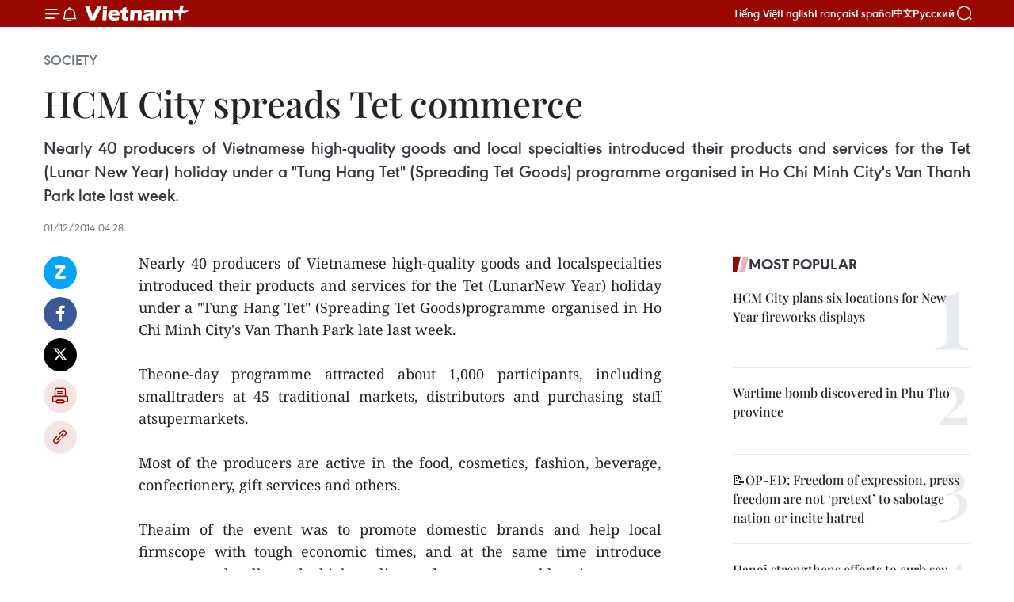

--- FILE ---
content_type: text/html;charset=utf-8
request_url: https://en.vietnamplus.vn/hcm-city-spreads-tet-commerce-post68925.vnp
body_size: 21827
content:
<!DOCTYPE html> <html lang="en" class="en"> <head> <title>HCM City spreads Tet commerce | Vietnam+ (VietnamPlus)</title> <meta name="description" content="Nearly 40 producers of Vietnamese high-quality goods and localspecialties introduced their products and services for the Tet (LunarNew Year) holiday under a &#34;Tung Hang Tet&#34; (Spreading Tet Goods)programme organised in Ho Chi Minh City&#39;s Van Thanh Park late last week."/> <meta name="keywords" content=""/> <meta name="news_keywords" content=""/> <meta http-equiv="Content-Type" content="text/html; charset=utf-8" /> <meta http-equiv="X-UA-Compatible" content="IE=edge"/> <meta http-equiv="refresh" content="1800" /> <meta name="revisit-after" content="1 days" /> <meta name="viewport" content="width=device-width, initial-scale=1"> <meta http-equiv="content-language" content="vi" /> <meta name="format-detection" content="telephone=no"/> <meta name="format-detection" content="address=no"/> <meta name="apple-mobile-web-app-capable" content="yes"> <meta name="apple-mobile-web-app-status-bar-style" content="black"> <meta name="apple-mobile-web-app-title" content="Vietnam+ (VietnamPlus)"/> <meta name="referrer" content="no-referrer-when-downgrade"/> <link rel="shortcut icon" href="https://media.vietnamplus.vn/assets/web/styles/img/favicon.ico" type="image/x-icon" /> <link rel="preconnect" href="https://media.vietnamplus.vn"/> <link rel="dns-prefetch" href="https://media.vietnamplus.vn"/> <link rel="preconnect" href="//www.google-analytics.com" /> <link rel="preconnect" href="//www.googletagmanager.com" /> <link rel="preconnect" href="//stc.za.zaloapp.com" /> <link rel="preconnect" href="//fonts.googleapis.com" /> <link rel="preconnect" href="//pagead2.googlesyndication.com"/> <link rel="preconnect" href="//tpc.googlesyndication.com"/> <link rel="preconnect" href="//securepubads.g.doubleclick.net"/> <link rel="preconnect" href="//accounts.google.com"/> <link rel="preconnect" href="//adservice.google.com"/> <link rel="preconnect" href="//adservice.google.com.vn"/> <link rel="preconnect" href="//www.googletagservices.com"/> <link rel="preconnect" href="//partner.googleadservices.com"/> <link rel="preconnect" href="//tpc.googlesyndication.com"/> <link rel="preconnect" href="//za.zdn.vn"/> <link rel="preconnect" href="//sp.zalo.me"/> <link rel="preconnect" href="//connect.facebook.net"/> <link rel="preconnect" href="//www.facebook.com"/> <link rel="dns-prefetch" href="//www.google-analytics.com" /> <link rel="dns-prefetch" href="//www.googletagmanager.com" /> <link rel="dns-prefetch" href="//stc.za.zaloapp.com" /> <link rel="dns-prefetch" href="//fonts.googleapis.com" /> <link rel="dns-prefetch" href="//pagead2.googlesyndication.com"/> <link rel="dns-prefetch" href="//tpc.googlesyndication.com"/> <link rel="dns-prefetch" href="//securepubads.g.doubleclick.net"/> <link rel="dns-prefetch" href="//accounts.google.com"/> <link rel="dns-prefetch" href="//adservice.google.com"/> <link rel="dns-prefetch" href="//adservice.google.com.vn"/> <link rel="dns-prefetch" href="//www.googletagservices.com"/> <link rel="dns-prefetch" href="//partner.googleadservices.com"/> <link rel="dns-prefetch" href="//tpc.googlesyndication.com"/> <link rel="dns-prefetch" href="//za.zdn.vn"/> <link rel="dns-prefetch" href="//sp.zalo.me"/> <link rel="dns-prefetch" href="//connect.facebook.net"/> <link rel="dns-prefetch" href="//www.facebook.com"/> <link rel="dns-prefetch" href="//graph.facebook.com"/> <link rel="dns-prefetch" href="//static.xx.fbcdn.net"/> <link rel="dns-prefetch" href="//staticxx.facebook.com"/> <script> var cmsConfig = { domainDesktop: 'https://en.vietnamplus.vn', domainMobile: 'https://en.vietnamplus.vn', domainApi: 'https://en-api.vietnamplus.vn', domainStatic: 'https://media.vietnamplus.vn', domainLog: 'https://en-log.vietnamplus.vn', googleAnalytics: 'G\-ZF59SL1YG8', siteId: 0, pageType: 1, objectId: 68925, adsZone: 314, allowAds: true, adsLazy: true, antiAdblock: true, }; if (window.location.protocol !== 'https:' && window.location.hostname.indexOf('vietnamplus.vn') !== -1) { window.location = 'https://' + window.location.hostname + window.location.pathname + window.location.hash; } var USER_AGENT=window.navigator&&(window.navigator.userAgent||window.navigator.vendor)||window.opera||"",IS_MOBILE=/Android|webOS|iPhone|iPod|BlackBerry|Windows Phone|IEMobile|Mobile Safari|Opera Mini/i.test(USER_AGENT),IS_REDIRECT=!1;function setCookie(e,o,i){var n=new Date,i=(n.setTime(n.getTime()+24*i*60*60*1e3),"expires="+n.toUTCString());document.cookie=e+"="+o+"; "+i+";path=/;"}function getCookie(e){var o=document.cookie.indexOf(e+"="),i=o+e.length+1;return!o&&e!==document.cookie.substring(0,e.length)||-1===o?null:(-1===(e=document.cookie.indexOf(";",i))&&(e=document.cookie.length),unescape(document.cookie.substring(i,e)))}IS_MOBILE&&getCookie("isDesktop")&&(setCookie("isDesktop",1,-1),window.location=window.location.pathname.replace(".amp", ".vnp")+window.location.search,IS_REDIRECT=!0); </script> <script> if(USER_AGENT && USER_AGENT.indexOf("facebot") <= 0 && USER_AGENT.indexOf("facebookexternalhit") <= 0) { var query = ''; var hash = ''; if (window.location.search) query = window.location.search; if (window.location.hash) hash = window.location.hash; var canonicalUrl = 'https://en.vietnamplus.vn/hcm-city-spreads-tet-commerce-post68925.vnp' + query + hash ; var curUrl = decodeURIComponent(window.location.href); if(!location.port && canonicalUrl.startsWith("http") && curUrl != canonicalUrl){ window.location.replace(canonicalUrl); } } </script> <meta property="fb:pages" content="120834779440" /> <meta property="fb:app_id" content="1960985707489919" /> <meta name="author" content="Vietnam+ (VietnamPlus)" /> <meta name="copyright" content="Copyright © 2026 by Vietnam+ (VietnamPlus)" /> <meta name="RATING" content="GENERAL" /> <meta name="GENERATOR" content="Vietnam+ (VietnamPlus)" /> <meta content="Vietnam+ (VietnamPlus)" itemprop="sourceOrganization" name="source"/> <meta content="news" itemprop="genre" name="medium"/> <meta name="robots" content="noarchive, max-image-preview:large, index, follow" /> <meta name="GOOGLEBOT" content="noarchive, max-image-preview:large, index, follow" /> <link rel="canonical" href="https://en.vietnamplus.vn/hcm-city-spreads-tet-commerce-post68925.vnp" /> <meta property="og:site_name" content="Vietnam+ (VietnamPlus)"/> <meta property="og:rich_attachment" content="true"/> <meta property="og:type" content="article"/> <meta property="og:url" content="https://en.vietnamplus.vn/hcm-city-spreads-tet-commerce-post68925.vnp"/> <meta property="og:image" content="https://mediaen.vietnamplus.vn/images/f579a678cf9e90879541752073c2600597a59656f6a723ef1162b2e7515401738c2af9d63bf37b08dcfc8a387af1ca8d0dd64844c8615876155fcd1559617de8c131248de17b6dfcc4ab6b83342a1cbf/hangtet141126.jpg.webp"/> <meta property="og:image:width" content="1200"/> <meta property="og:image:height" content="630"/> <meta property="og:title" content="HCM City spreads Tet commerce "/> <meta property="og:description" content="Nearly 40 producers of Vietnamese high-quality goods and localspecialties introduced their products and services for the Tet (LunarNew Year) holiday under a &#34;Tung Hang Tet&#34; (Spreading Tet Goods)programme organised in Ho Chi Minh City&#39;s Van Thanh Park late last week."/> <meta name="twitter:card" value="summary"/> <meta name="twitter:url" content="https://en.vietnamplus.vn/hcm-city-spreads-tet-commerce-post68925.vnp"/> <meta name="twitter:title" content="HCM City spreads Tet commerce "/> <meta name="twitter:description" content="Nearly 40 producers of Vietnamese high-quality goods and localspecialties introduced their products and services for the Tet (LunarNew Year) holiday under a &#34;Tung Hang Tet&#34; (Spreading Tet Goods)programme organised in Ho Chi Minh City&#39;s Van Thanh Park late last week."/> <meta name="twitter:image" content="https://mediaen.vietnamplus.vn/images/f579a678cf9e90879541752073c2600597a59656f6a723ef1162b2e7515401738c2af9d63bf37b08dcfc8a387af1ca8d0dd64844c8615876155fcd1559617de8c131248de17b6dfcc4ab6b83342a1cbf/hangtet141126.jpg.webp"/> <meta name="twitter:site" content="@Vietnam+ (VietnamPlus)"/> <meta name="twitter:creator" content="@Vietnam+ (VietnamPlus)"/> <meta property="article:publisher" content="https://www.facebook.com/VietnamPlus" /> <meta property="article:tag" content=""/> <meta property="article:section" content="Society" /> <meta property="article:published_time" content="2014-12-01T11:28:00+0700"/> <meta property="article:modified_time" content="2014-12-01T11:32:16+0700"/> <script type="application/ld+json"> { "@context": "http://schema.org", "@type": "Organization", "name": "Vietnam+ (VietnamPlus)", "url": "https://en.vietnamplus.vn", "logo": "https://media.vietnamplus.vn/assets/web/styles/img/logo.png", "foundingDate": "2008", "founders": [ { "@type": "Person", "name": "Thông tấn xã Việt Nam (TTXVN)" } ], "address": [ { "@type": "PostalAddress", "streetAddress": "Số 05 Lý Thường Kiệt - Hà Nội - Việt Nam", "addressLocality": "Hà Nội City", "addressRegion": "Northeast", "postalCode": "100000", "addressCountry": "VNM" } ], "contactPoint": [ { "@type": "ContactPoint", "telephone": "+84-243-941-1349", "contactType": "customer service" }, { "@type": "ContactPoint", "telephone": "+84-243-941-1348", "contactType": "customer service" } ], "sameAs": [ "https://www.facebook.com/VietnamPlus", "https://www.tiktok.com/@vietnamplus", "https://twitter.com/vietnamplus", "https://www.youtube.com/c/BaoVietnamPlus" ] } </script> <script type="application/ld+json"> { "@context" : "https://schema.org", "@type" : "WebSite", "name": "Vietnam+ (VietnamPlus)", "url": "https://en.vietnamplus.vn", "alternateName" : "Báo điện tử VIETNAMPLUS, Cơ quan của Thông tấn xã Việt Nam (TTXVN)", "potentialAction": { "@type": "SearchAction", "target": { "@type": "EntryPoint", "urlTemplate": "https://en.vietnamplus.vn/search/?q={search_term_string}" }, "query-input": "required name=search_term_string" } } </script> <script type="application/ld+json"> { "@context":"http://schema.org", "@type":"BreadcrumbList", "itemListElement":[ { "@type":"ListItem", "position":1, "item":{ "@id":"https://en.vietnamplus.vn/society/", "name":"Society" } } ] } </script> <script type="application/ld+json"> { "@context": "http://schema.org", "@type": "NewsArticle", "mainEntityOfPage":{ "@type":"WebPage", "@id":"https://en.vietnamplus.vn/hcm-city-spreads-tet-commerce-post68925.vnp" }, "headline": "HCM City spreads Tet commerce", "description": "Nearly 40 producers of Vietnamese high-quality goods and localspecialties introduced their products and services for the Tet (LunarNew Year) holiday under a &quot;Tung Hang Tet&quot; (Spreading Tet Goods)programme organised in Ho Chi Minh City's Van Thanh Park late last week.", "image": { "@type": "ImageObject", "url": "https://mediaen.vietnamplus.vn/images/f579a678cf9e90879541752073c2600597a59656f6a723ef1162b2e7515401738c2af9d63bf37b08dcfc8a387af1ca8d0dd64844c8615876155fcd1559617de8c131248de17b6dfcc4ab6b83342a1cbf/hangtet141126.jpg.webp", "width" : 1200, "height" : 675 }, "datePublished": "2014-12-01T11:28:00+0700", "dateModified": "2014-12-01T11:32:16+0700", "author": { "@type": "Person", "name": "" }, "publisher": { "@type": "Organization", "name": "Vietnam+ (VietnamPlus)", "logo": { "@type": "ImageObject", "url": "https://media.vietnamplus.vn/assets/web/styles/img/logo.png" } } } </script> <link rel="preload" href="https://media.vietnamplus.vn/assets/web/styles/css/main.min-1.0.14.css" as="style"> <link rel="preload" href="https://media.vietnamplus.vn/assets/web/js/main.min-1.0.33.js" as="script"> <link rel="preload" href="https://media.vietnamplus.vn/assets/web/js/detail.min-1.0.15.js" as="script"> <link rel="preload" href="https://common.mcms.one/assets/styles/css/vietnamplus-1.0.0.css" as="style"> <link rel="stylesheet" href="https://common.mcms.one/assets/styles/css/vietnamplus-1.0.0.css"> <link id="cms-style" rel="stylesheet" href="https://media.vietnamplus.vn/assets/web/styles/css/main.min-1.0.14.css"> <script type="text/javascript"> var _metaOgUrl = 'https://en.vietnamplus.vn/hcm-city-spreads-tet-commerce-post68925.vnp'; var page_title = document.title; var tracked_url = window.location.pathname + window.location.search + window.location.hash; var cate_path = 'society'; if (cate_path.length > 0) { tracked_url = "/" + cate_path + tracked_url; } </script> <script async="" src="https://www.googletagmanager.com/gtag/js?id=G-ZF59SL1YG8"></script> <script> window.dataLayer = window.dataLayer || []; function gtag(){dataLayer.push(arguments);} gtag('js', new Date()); gtag('config', 'G-ZF59SL1YG8', {page_path: tracked_url}); </script> <script>window.dataLayer = window.dataLayer || [];dataLayer.push({'pageCategory': '/society'});</script> <script> window.dataLayer = window.dataLayer || []; dataLayer.push({ 'event': 'Pageview', 'articleId': '68925', 'articleTitle': 'HCM City spreads Tet commerce ', 'articleCategory': 'Society', 'articleAlowAds': true, 'articleType': 'detail', 'articlePublishDate': '2014-12-01T11:28:00+0700', 'articleThumbnail': 'https://mediaen.vietnamplus.vn/images/f579a678cf9e90879541752073c2600597a59656f6a723ef1162b2e7515401738c2af9d63bf37b08dcfc8a387af1ca8d0dd64844c8615876155fcd1559617de8c131248de17b6dfcc4ab6b83342a1cbf/hangtet141126.jpg.webp', 'articleShortUrl': 'https://en.vietnamplus.vn/hcm-city-spreads-tet-commerce-post68925.vnp', 'articleFullUrl': 'https://en.vietnamplus.vn/hcm-city-spreads-tet-commerce-post68925.vnp', }); </script> <script type='text/javascript'> gtag('event', 'article_page',{ 'articleId': '68925', 'articleTitle': 'HCM City spreads Tet commerce ', 'articleCategory': 'Society', 'articleAlowAds': true, 'articleType': 'detail', 'articlePublishDate': '2014-12-01T11:28:00+0700', 'articleThumbnail': 'https://mediaen.vietnamplus.vn/images/f579a678cf9e90879541752073c2600597a59656f6a723ef1162b2e7515401738c2af9d63bf37b08dcfc8a387af1ca8d0dd64844c8615876155fcd1559617de8c131248de17b6dfcc4ab6b83342a1cbf/hangtet141126.jpg.webp', 'articleShortUrl': 'https://en.vietnamplus.vn/hcm-city-spreads-tet-commerce-post68925.vnp', 'articleFullUrl': 'https://en.vietnamplus.vn/hcm-city-spreads-tet-commerce-post68925.vnp', }); </script> <script>(function(w,d,s,l,i){w[l]=w[l]||[];w[l].push({'gtm.start': new Date().getTime(),event:'gtm.js'});var f=d.getElementsByTagName(s)[0], j=d.createElement(s),dl=l!='dataLayer'?'&l='+l:'';j.async=true;j.src= 'https://www.googletagmanager.com/gtm.js?id='+i+dl;f.parentNode.insertBefore(j,f); })(window,document,'script','dataLayer','GTM-5WM58F3N');</script> <script type="text/javascript"> !function(){"use strict";function e(e){var t=!(arguments.length>1&&void 0!==arguments[1])||arguments[1],c=document.createElement("script");c.src=e,t?c.type="module":(c.async=!0,c.type="text/javascript",c.setAttribute("nomodule",""));var n=document.getElementsByTagName("script")[0];n.parentNode.insertBefore(c,n)}!function(t,c){!function(t,c,n){var a,o,r;n.accountId=c,null!==(a=t.marfeel)&&void 0!==a||(t.marfeel={}),null!==(o=(r=t.marfeel).cmd)&&void 0!==o||(r.cmd=[]),t.marfeel.config=n;var i="https://sdk.mrf.io/statics";e("".concat(i,"/marfeel-sdk.js?id=").concat(c),!0),e("".concat(i,"/marfeel-sdk.es5.js?id=").concat(c),!1)}(t,c,arguments.length>2&&void 0!==arguments[2]?arguments[2]:{})}(window,2272,{} )}(); </script> <script async src="https://sp.zalo.me/plugins/sdk.js"></script> </head> <body class="detail-page"> <div id="sdaWeb_SdaMasthead" class="rennab rennab-top" data-platform="1" data-position="Web_SdaMasthead"> </div> <header class=" site-header"> <div class="sticky"> <div class="container"> <i class="ic-menu"></i> <i class="ic-bell"></i> <div id="header-news" class="pick-news hidden" data-source="header-latest-news"></div> <a class="small-logo" href="/" title="Vietnam+ (VietnamPlus)">Vietnam+ (VietnamPlus)</a> <ul class="menu"> <li> <a href="https://www.vietnamplus.vn" title="Tiếng Việt" target="_blank">Tiếng Việt</a> </li> <li> <a href="https://en.vietnamplus.vn" title="English" target="_blank" rel="nofollow">English</a> </li> <li> <a href="https://fr.vietnamplus.vn" title="Français" target="_blank" rel="nofollow">Français</a> </li> <li> <a href="https://es.vietnamplus.vn" title="Español" target="_blank" rel="nofollow">Español</a> </li> <li> <a href="https://zh.vietnamplus.vn" title="中文" target="_blank" rel="nofollow">中文</a> </li> <li> <a href="https://ru.vietnamplus.vn" title="Русский" target="_blank" rel="nofollow">Русский</a> </li> </ul> <div class="search-wrapper"> <i class="ic-search"></i> <input type="text" class="search txtsearch" placeholder="Keyword"> </div> </div> </div> </header> <div class="site-body"> <div id="sdaWeb_SdaBackground" class="rennab " data-platform="1" data-position="Web_SdaBackground"> </div> <div class="container"> <div class="breadcrumb breadcrumb-detail"> <h2 class="main"> <a href="https://en.vietnamplus.vn/society/" title="Society" class="active">Society</a> </h2> </div> <div id="sdaWeb_SdaTop" class="rennab " data-platform="1" data-position="Web_SdaTop"> </div> <div class="article"> <h1 class="article__title cms-title "> HCM City spreads Tet commerce </h1> <div class="article__sapo cms-desc"> <div align="justify">Nearly 40 producers of Vietnamese high-quality goods and local specialties introduced their products and services for the Tet (Lunar New Year) holiday under a "Tung Hang Tet" (Spreading Tet Goods) programme organised in Ho Chi Minh City's Van Thanh Park late last week.</div> </div> <div id="sdaWeb_SdaArticleAfterSapo" class="rennab " data-platform="1" data-position="Web_SdaArticleAfterSapo"> </div> <div class="article__meta"> <time class="time" datetime="2014-12-01T11:28:00+0700" data-time="1417408080" data-friendly="false">Monday, December 01, 2014 11:28</time> <meta class="cms-date" itemprop="datePublished" content="2014-12-01T11:28:00+0700"> </div> <div class="col"> <div class="main-col content-col"> <div class="article__body zce-content-body cms-body" itemprop="articleBody"> <div class="social-pin sticky article__social"> <a href="javascript:void(0);" class="zl zalo-share-button" title="Zalo" data-href="https://en.vietnamplus.vn/hcm-city-spreads-tet-commerce-post68925.vnp" data-oaid="4486284411240520426" data-layout="1" data-color="blue" data-customize="true">Zalo</a> <a href="javascript:void(0);" class="item fb" data-href="https://en.vietnamplus.vn/hcm-city-spreads-tet-commerce-post68925.vnp" data-rel="facebook" title="Facebook">Facebook</a> <a href="javascript:void(0);" class="item tw" data-href="https://en.vietnamplus.vn/hcm-city-spreads-tet-commerce-post68925.vnp" data-rel="twitter" title="Twitter">Twitter</a> <a href="javascript:void(0);" class="bookmark sendbookmark hidden" onclick="ME.sendBookmark(this, 68925);" data-id="68925" title="Bookmark">Bookmark</a> <a href="javascript:void(0);" class="print sendprint" title="Print" data-href="/print-68925.html">Print</a> <a href="javascript:void(0);" class="item link" data-href="https://en.vietnamplus.vn/hcm-city-spreads-tet-commerce-post68925.vnp" data-rel="copy" title="Copy link">Copy link</a> </div> <div align="justify"> Nearly 40 producers of Vietnamese high-quality goods and localspecialties introduced their products and services for the Tet (LunarNew Year) holiday under a "Tung Hang Tet" (Spreading Tet Goods)programme organised in Ho Chi Minh City's Van Thanh Park late last week. <br> <br> Theone-day programme attracted about 1,000 participants, including smalltraders at 45 traditional markets, distributors and purchasing staff atsupermarkets. <br> <br> Most of the producers are active in the food, cosmetics, fashion, beverage, confectionery, gift services and others. <br> <br> Theaim of the event was to promote domestic brands and help local firmscope with tough economic times, and at the same time introduce customersto locally made, high-quality products at reasonable prices. <br> <br> Italso provided an opportunity for local producers and distributors toexchange information to boost sales at a time of low consumption, saidVu Kim Hanh, Chairwoman of the Business Association of High QualityVietnamese Goods. <br> <br> It was organised by the association and the Business Studies and Assistance Centre.-VNA
</div> <div id="sdaWeb_SdaArticleAfterBody" class="rennab " data-platform="1" data-position="Web_SdaArticleAfterBody"> </div> </div> <div id="sdaWeb_SdaArticleAfterTag" class="rennab " data-platform="1" data-position="Web_SdaArticleAfterTag"> </div> <div class="wrap-social"> <div class="social-pin article__social"> <a href="javascript:void(0);" class="zl zalo-share-button" title="Zalo" data-href="https://en.vietnamplus.vn/hcm-city-spreads-tet-commerce-post68925.vnp" data-oaid="4486284411240520426" data-layout="1" data-color="blue" data-customize="true">Zalo</a> <a href="javascript:void(0);" class="item fb" data-href="https://en.vietnamplus.vn/hcm-city-spreads-tet-commerce-post68925.vnp" data-rel="facebook" title="Facebook">Facebook</a> <a href="javascript:void(0);" class="item tw" data-href="https://en.vietnamplus.vn/hcm-city-spreads-tet-commerce-post68925.vnp" data-rel="twitter" title="Twitter">Twitter</a> <a href="javascript:void(0);" class="bookmark sendbookmark hidden" onclick="ME.sendBookmark(this, 68925);" data-id="68925" title="Bookmark">Bookmark</a> <a href="javascript:void(0);" class="print sendprint" title="Print" data-href="/print-68925.html">Print</a> <a href="javascript:void(0);" class="item link" data-href="https://en.vietnamplus.vn/hcm-city-spreads-tet-commerce-post68925.vnp" data-rel="copy" title="Copy link">Copy link</a> </div> <a href="https://news.google.com/publications/CAAqBwgKMN-18wowlLWFAw?hl=vi&gl=VN&ceid=VN%3Avi" class="google-news" target="_blank" title="Google News">Follow VietnamPlus</a> </div> <div id="sdaWeb_SdaArticleAfterBody1" class="rennab " data-platform="1" data-position="Web_SdaArticleAfterBody1"> </div> <div id="sdaWeb_SdaArticleAfterBody2" class="rennab " data-platform="1" data-position="Web_SdaArticleAfterBody2"> </div> <div class="timeline secondary"> <h3 class="box-heading"> <a href="https://en.vietnamplus.vn/society/" title="Society" class="title"> See more </a> </h3> <div class="box-content content-list" data-source="recommendation-314"> <article class="story" data-id="336239"> <figure class="story__thumb"> <a class="cms-link" href="https://en.vietnamplus.vn/vietnamese-students-in-china-confident-in-14th-party-congresss-outcomes-post336239.vnp" title="Vietnamese students in China confident in 14th Party Congress’s outcomes"> <img class="lazyload" src="[data-uri]" data-src="https://mediaen.vietnamplus.vn/images/7d1b1ad3fc9563dcff6a3a0b9636850c1d724b149d1d34abfbfe2378ca22425b3b16a6f2ea70156c32e7726fbe5a2c14526fbd24011ae45b2ef912f4252e5e96/luu-hs-vn-tq-1.jpg.webp" data-srcset="https://mediaen.vietnamplus.vn/images/7d1b1ad3fc9563dcff6a3a0b9636850c1d724b149d1d34abfbfe2378ca22425b3b16a6f2ea70156c32e7726fbe5a2c14526fbd24011ae45b2ef912f4252e5e96/luu-hs-vn-tq-1.jpg.webp 1x, https://mediaen.vietnamplus.vn/images/9208427127649c9760468496aed1bd781d724b149d1d34abfbfe2378ca22425b3b16a6f2ea70156c32e7726fbe5a2c14526fbd24011ae45b2ef912f4252e5e96/luu-hs-vn-tq-1.jpg.webp 2x" alt="Nguyen Thi Lan Anh, a master’s student at the University of International Business and Economics in Beijing (Photo: VNA)"> <noscript><img src="https://mediaen.vietnamplus.vn/images/7d1b1ad3fc9563dcff6a3a0b9636850c1d724b149d1d34abfbfe2378ca22425b3b16a6f2ea70156c32e7726fbe5a2c14526fbd24011ae45b2ef912f4252e5e96/luu-hs-vn-tq-1.jpg.webp" srcset="https://mediaen.vietnamplus.vn/images/7d1b1ad3fc9563dcff6a3a0b9636850c1d724b149d1d34abfbfe2378ca22425b3b16a6f2ea70156c32e7726fbe5a2c14526fbd24011ae45b2ef912f4252e5e96/luu-hs-vn-tq-1.jpg.webp 1x, https://mediaen.vietnamplus.vn/images/9208427127649c9760468496aed1bd781d724b149d1d34abfbfe2378ca22425b3b16a6f2ea70156c32e7726fbe5a2c14526fbd24011ae45b2ef912f4252e5e96/luu-hs-vn-tq-1.jpg.webp 2x" alt="Nguyen Thi Lan Anh, a master’s student at the University of International Business and Economics in Beijing (Photo: VNA)" class="image-fallback"></noscript> </a> </figure> <h2 class="story__heading" data-tracking="336239"> <a class=" cms-link" href="https://en.vietnamplus.vn/vietnamese-students-in-china-confident-in-14th-party-congresss-outcomes-post336239.vnp" title="Vietnamese students in China confident in 14th Party Congress’s outcomes"> Vietnamese students in China confident in 14th Party Congress’s outcomes </a> </h2> <time class="time" datetime="2026-01-19T16:08:04+0700" data-time="1768813684"> 19/01/2026 16:08 </time> <div class="story__summary story__shorten"> <p>Many Vietnamese students and researchers studying in China have voiced firm confidence and high expectations for strategic decisions emerging from the ongoing 14th National Party Congress, viewing them as key to sustaining rapid and sustainable development as Vietnam enters a new era.</p> </div> </article> <article class="story" data-id="336230"> <figure class="story__thumb"> <a class="cms-link" href="https://en.vietnamplus.vn/japan-coast-guard-patrol-vessel-pays-courtesy-visit-to-da-nang-post336230.vnp" title="Japan Coast Guard patrol vessel pays courtesy visit to Da Nang"> <img class="lazyload" src="[data-uri]" data-src="https://mediaen.vietnamplus.vn/images/7d1b1ad3fc9563dcff6a3a0b9636850ca82075e2bedb48696032b92e0768dd5c56ac4042b218d602f5f207832044794585634cbcb7b5b07b98bb717a0b49c2c403a91f0e635241d876a9b173ce529224/japan-coast-guard-da-nang-vna.jpg.webp" data-srcset="https://mediaen.vietnamplus.vn/images/7d1b1ad3fc9563dcff6a3a0b9636850ca82075e2bedb48696032b92e0768dd5c56ac4042b218d602f5f207832044794585634cbcb7b5b07b98bb717a0b49c2c403a91f0e635241d876a9b173ce529224/japan-coast-guard-da-nang-vna.jpg.webp 1x, https://mediaen.vietnamplus.vn/images/9208427127649c9760468496aed1bd78a82075e2bedb48696032b92e0768dd5c56ac4042b218d602f5f207832044794585634cbcb7b5b07b98bb717a0b49c2c403a91f0e635241d876a9b173ce529224/japan-coast-guard-da-nang-vna.jpg.webp 2x" alt="Delegates from both countries at the welcoming ceremony on January 19 for the Japan Coast Guard patrol vessel Akitsushima during its courtesy visit to Da Nang. (Photo: VNA)"> <noscript><img src="https://mediaen.vietnamplus.vn/images/7d1b1ad3fc9563dcff6a3a0b9636850ca82075e2bedb48696032b92e0768dd5c56ac4042b218d602f5f207832044794585634cbcb7b5b07b98bb717a0b49c2c403a91f0e635241d876a9b173ce529224/japan-coast-guard-da-nang-vna.jpg.webp" srcset="https://mediaen.vietnamplus.vn/images/7d1b1ad3fc9563dcff6a3a0b9636850ca82075e2bedb48696032b92e0768dd5c56ac4042b218d602f5f207832044794585634cbcb7b5b07b98bb717a0b49c2c403a91f0e635241d876a9b173ce529224/japan-coast-guard-da-nang-vna.jpg.webp 1x, https://mediaen.vietnamplus.vn/images/9208427127649c9760468496aed1bd78a82075e2bedb48696032b92e0768dd5c56ac4042b218d602f5f207832044794585634cbcb7b5b07b98bb717a0b49c2c403a91f0e635241d876a9b173ce529224/japan-coast-guard-da-nang-vna.jpg.webp 2x" alt="Delegates from both countries at the welcoming ceremony on January 19 for the Japan Coast Guard patrol vessel Akitsushima during its courtesy visit to Da Nang. (Photo: VNA)" class="image-fallback"></noscript> </a> </figure> <h2 class="story__heading" data-tracking="336230"> <a class=" cms-link" href="https://en.vietnamplus.vn/japan-coast-guard-patrol-vessel-pays-courtesy-visit-to-da-nang-post336230.vnp" title="Japan Coast Guard patrol vessel pays courtesy visit to Da Nang"> Japan Coast Guard patrol vessel pays courtesy visit to Da Nang </a> </h2> <time class="time" datetime="2026-01-19T15:09:16+0700" data-time="1768810156"> 19/01/2026 15:09 </time> <div class="story__summary story__shorten"> <p>During the visit, Japanese officers and sailors are scheduled to pay courtesy calls on leaders of the Da Nang People’s Committee, the director of the regional maritime search and rescue coordination centre No. 2, and the Commander of Coast Guard Region 2, as well as visit local cultural and tourist sites.</p> </div> </article> <article class="story" data-id="336228"> <figure class="story__thumb"> <a class="cms-link" href="https://en.vietnamplus.vn/vietnamese-youth-support-14th-party-congress-with-nationwide-flag-raising-post336228.vnp" title="Vietnamese youth support 14th Party Congress with nationwide flag raising"> <img class="lazyload" src="[data-uri]" data-src="https://mediaen.vietnamplus.vn/images/7d1b1ad3fc9563dcff6a3a0b9636850c09226a2a71e50d51b202ac37aef7d508c131248de17b6dfcc4ab6b83342a1cbf/gy.jpg.webp" data-srcset="https://mediaen.vietnamplus.vn/images/7d1b1ad3fc9563dcff6a3a0b9636850c09226a2a71e50d51b202ac37aef7d508c131248de17b6dfcc4ab6b83342a1cbf/gy.jpg.webp 1x, https://mediaen.vietnamplus.vn/images/9208427127649c9760468496aed1bd7809226a2a71e50d51b202ac37aef7d508c131248de17b6dfcc4ab6b83342a1cbf/gy.jpg.webp 2x" alt="A flag salute ceremony at the headquarters of the Central Committee of the Ho Chi Minh Communist Youth Union (Photo: VNA)"> <noscript><img src="https://mediaen.vietnamplus.vn/images/7d1b1ad3fc9563dcff6a3a0b9636850c09226a2a71e50d51b202ac37aef7d508c131248de17b6dfcc4ab6b83342a1cbf/gy.jpg.webp" srcset="https://mediaen.vietnamplus.vn/images/7d1b1ad3fc9563dcff6a3a0b9636850c09226a2a71e50d51b202ac37aef7d508c131248de17b6dfcc4ab6b83342a1cbf/gy.jpg.webp 1x, https://mediaen.vietnamplus.vn/images/9208427127649c9760468496aed1bd7809226a2a71e50d51b202ac37aef7d508c131248de17b6dfcc4ab6b83342a1cbf/gy.jpg.webp 2x" alt="A flag salute ceremony at the headquarters of the Central Committee of the Ho Chi Minh Communist Youth Union (Photo: VNA)" class="image-fallback"></noscript> </a> </figure> <h2 class="story__heading" data-tracking="336228"> <a class=" cms-link" href="https://en.vietnamplus.vn/vietnamese-youth-support-14th-party-congress-with-nationwide-flag-raising-post336228.vnp" title="Vietnamese youth support 14th Party Congress with nationwide flag raising"> Vietnamese youth support 14th Party Congress with nationwide flag raising </a> </h2> <time class="time" datetime="2026-01-19T15:02:48+0700" data-time="1768809768"> 19/01/2026 15:02 </time> <div class="story__summary story__shorten"> <p>Following the flag salute and the screening of a documentary revisiting the Party’s proud history, the event continued with a coordinated online communications campaign. Youth members simultaneously scanned QR codes to install a custom-designed phone wallpaper themed “Vietnamese youth welcome the 14th National Party Congress”.</p> </div> </article> <article class="story" data-id="336150"> <figure class="story__thumb"> <a class="cms-link" href="https://en.vietnamplus.vn/lunar-new-year-gifts-to-come-to-truong-sa-special-zone-post336150.vnp" title="Lunar New Year gifts to come to Truong Sa Special Zone"> <img class="lazyload" src="[data-uri]" data-src="https://mediaen.vietnamplus.vn/images/[base64]/vna-potal-tpho-chi-minh-chuyen-tau-xuan-mang-qua-tet-den-dac-khu-truong-sa-8534918.jpg.webp" data-srcset="https://mediaen.vietnamplus.vn/images/[base64]/vna-potal-tpho-chi-minh-chuyen-tau-xuan-mang-qua-tet-den-dac-khu-truong-sa-8534918.jpg.webp 1x, https://mediaen.vietnamplus.vn/images/[base64]/vna-potal-tpho-chi-minh-chuyen-tau-xuan-mang-qua-tet-den-dac-khu-truong-sa-8534918.jpg.webp 2x" alt="Saplings and supplies loaded onto Ship 638 for “Greening Truong Sa” programme (Photo: VNA) "> <noscript><img src="https://mediaen.vietnamplus.vn/images/[base64]/vna-potal-tpho-chi-minh-chuyen-tau-xuan-mang-qua-tet-den-dac-khu-truong-sa-8534918.jpg.webp" srcset="https://mediaen.vietnamplus.vn/images/[base64]/vna-potal-tpho-chi-minh-chuyen-tau-xuan-mang-qua-tet-den-dac-khu-truong-sa-8534918.jpg.webp 1x, https://mediaen.vietnamplus.vn/images/[base64]/vna-potal-tpho-chi-minh-chuyen-tau-xuan-mang-qua-tet-den-dac-khu-truong-sa-8534918.jpg.webp 2x" alt="Saplings and supplies loaded onto Ship 638 for “Greening Truong Sa” programme (Photo: VNA) " class="image-fallback"></noscript> </a> </figure> <h2 class="story__heading" data-tracking="336150"> <a class=" cms-link" href="https://en.vietnamplus.vn/lunar-new-year-gifts-to-come-to-truong-sa-special-zone-post336150.vnp" title="Lunar New Year gifts to come to Truong Sa Special Zone"> Lunar New Year gifts to come to Truong Sa Special Zone </a> </h2> <time class="time" datetime="2026-01-17T15:39:36+0700" data-time="1768639176"> 17/01/2026 15:39 </time> <div class="story__summary story__shorten"> <p>Despite complicated weather conditions at sea, officers and sailors of Naval Group 129 under the Vietnam People’s Navy affirmed their determination to complete the mission safely and on schedule, ensuring Tet gifts and supplies reach the Truong Sa Special Zone in a timely manner.</p> </div> </article> <article class="story" data-id="336105"> <figure class="story__thumb"> <a class="cms-link" href="https://en.vietnamplus.vn/two-navy-vessels-depart-to-deliver-tet-gifts-to-dk1-platforms-ships-on-duty-at-sea-post336105.vnp" title="Two navy vessels depart to deliver Tet gifts to DK1 platforms, ships on duty at sea"> <img class="lazyload" src="[data-uri]" data-src="https://mediaen.vietnamplus.vn/images/7d1b1ad3fc9563dcff6a3a0b9636850cadcd0fed0ec57e86d6dff24169abdd52c2fbea83a65f8eec49615650e01a626b6d1811f5e396ffb309611b8337595828/dk1-tet-visit-vna.jpg.webp" data-srcset="https://mediaen.vietnamplus.vn/images/7d1b1ad3fc9563dcff6a3a0b9636850cadcd0fed0ec57e86d6dff24169abdd52c2fbea83a65f8eec49615650e01a626b6d1811f5e396ffb309611b8337595828/dk1-tet-visit-vna.jpg.webp 1x, https://mediaen.vietnamplus.vn/images/9208427127649c9760468496aed1bd78adcd0fed0ec57e86d6dff24169abdd52c2fbea83a65f8eec49615650e01a626b6d1811f5e396ffb309611b8337595828/dk1-tet-visit-vna.jpg.webp 2x" alt="The working delegation prepares to depart from the port of Naval Region 2 Command in Ho Chi Minh City on the morning of January 16. (Photo: VNA)"> <noscript><img src="https://mediaen.vietnamplus.vn/images/7d1b1ad3fc9563dcff6a3a0b9636850cadcd0fed0ec57e86d6dff24169abdd52c2fbea83a65f8eec49615650e01a626b6d1811f5e396ffb309611b8337595828/dk1-tet-visit-vna.jpg.webp" srcset="https://mediaen.vietnamplus.vn/images/7d1b1ad3fc9563dcff6a3a0b9636850cadcd0fed0ec57e86d6dff24169abdd52c2fbea83a65f8eec49615650e01a626b6d1811f5e396ffb309611b8337595828/dk1-tet-visit-vna.jpg.webp 1x, https://mediaen.vietnamplus.vn/images/9208427127649c9760468496aed1bd78adcd0fed0ec57e86d6dff24169abdd52c2fbea83a65f8eec49615650e01a626b6d1811f5e396ffb309611b8337595828/dk1-tet-visit-vna.jpg.webp 2x" alt="The working delegation prepares to depart from the port of Naval Region 2 Command in Ho Chi Minh City on the morning of January 16. (Photo: VNA)" class="image-fallback"></noscript> </a> </figure> <h2 class="story__heading" data-tracking="336105"> <a class=" cms-link" href="https://en.vietnamplus.vn/two-navy-vessels-depart-to-deliver-tet-gifts-to-dk1-platforms-ships-on-duty-at-sea-post336105.vnp" title="Two navy vessels depart to deliver Tet gifts to DK1 platforms, ships on duty at sea"> Two navy vessels depart to deliver Tet gifts to DK1 platforms, ships on duty at sea </a> </h2> <time class="time" datetime="2026-01-16T15:04:12+0700" data-time="1768550652"> 16/01/2026 15:04 </time> <div class="story__summary story__shorten"> <p>According to the plan, the two delegations will visit and extend Tet greetings to DK1 platforms, ships on duty and units, as well as the Party organisation of the Con Dao special zone, over a period of around two weeks.</p> </div> </article> <div id="sdaWeb_SdaNative1" class="rennab " data-platform="1" data-position="Web_SdaNative1"> </div> <article class="story" data-id="336090"> <figure class="story__thumb"> <a class="cms-link" href="https://en.vietnamplus.vn/human-resources-breakthrough-sustainable-foundation-for-development-post336090.vnp" title="Human resources breakthrough - sustainable foundation for development"> <img class="lazyload" src="[data-uri]" data-src="https://mediaen.vietnamplus.vn/images/7d1b1ad3fc9563dcff6a3a0b9636850c78b86d398bc8ed254efbb3cc25fdb59f53a27bc4015ed3c587a0136dfa1922fb/nha-khoa-hoc.jpg.webp" data-srcset="https://mediaen.vietnamplus.vn/images/7d1b1ad3fc9563dcff6a3a0b9636850c78b86d398bc8ed254efbb3cc25fdb59f53a27bc4015ed3c587a0136dfa1922fb/nha-khoa-hoc.jpg.webp 1x, https://mediaen.vietnamplus.vn/images/9208427127649c9760468496aed1bd7878b86d398bc8ed254efbb3cc25fdb59f53a27bc4015ed3c587a0136dfa1922fb/nha-khoa-hoc.jpg.webp 2x" alt="Vietnam’s human resources quality has increasingly improved, with policies on comprehensive human development becoming more complete, focused and practical (Photo: VNA)"> <noscript><img src="https://mediaen.vietnamplus.vn/images/7d1b1ad3fc9563dcff6a3a0b9636850c78b86d398bc8ed254efbb3cc25fdb59f53a27bc4015ed3c587a0136dfa1922fb/nha-khoa-hoc.jpg.webp" srcset="https://mediaen.vietnamplus.vn/images/7d1b1ad3fc9563dcff6a3a0b9636850c78b86d398bc8ed254efbb3cc25fdb59f53a27bc4015ed3c587a0136dfa1922fb/nha-khoa-hoc.jpg.webp 1x, https://mediaen.vietnamplus.vn/images/9208427127649c9760468496aed1bd7878b86d398bc8ed254efbb3cc25fdb59f53a27bc4015ed3c587a0136dfa1922fb/nha-khoa-hoc.jpg.webp 2x" alt="Vietnam’s human resources quality has increasingly improved, with policies on comprehensive human development becoming more complete, focused and practical (Photo: VNA)" class="image-fallback"></noscript> </a> </figure> <h2 class="story__heading" data-tracking="336090"> <a class=" cms-link" href="https://en.vietnamplus.vn/human-resources-breakthrough-sustainable-foundation-for-development-post336090.vnp" title="Human resources breakthrough - sustainable foundation for development"> Human resources breakthrough - sustainable foundation for development </a> </h2> <time class="time" datetime="2026-01-16T11:13:40+0700" data-time="1768536820"> 16/01/2026 11:13 </time> <div class="story__summary story__shorten"> <p>Vietnam’s Human Development Index (HDI) rose by 14 places to 0.766, placing the country in the group of nations with high human development. The national happiness index climbed 33 places to rank 46th out of 143 countries, reflecting significant improvements in quality of life, social environment and spiritual well-being.</p> </div> </article> <article class="story" data-id="336079"> <figure class="story__thumb"> <a class="cms-link" href="https://en.vietnamplus.vn/nearly-159000-social-housing-units-to-be-developed-in-2026-post336079.vnp" title="Nearly 159,000 social housing units to be developed in 2026"> <img class="lazyload" src="[data-uri]" data-src="https://mediaen.vietnamplus.vn/images/[base64]/vietnam-social-housing-units-nationwide-vietnam-social-housing-development-vna.jpg.webp" data-srcset="https://mediaen.vietnamplus.vn/images/[base64]/vietnam-social-housing-units-nationwide-vietnam-social-housing-development-vna.jpg.webp 1x, https://mediaen.vietnamplus.vn/images/[base64]/vietnam-social-housing-units-nationwide-vietnam-social-housing-development-vna.jpg.webp 2x" alt="The Bao Ninh 2 social housing project in Quang Tri is accelerating construction to meet its planned handover to buyers in the third quarter of 2026. (Photo: VNA)"> <noscript><img src="https://mediaen.vietnamplus.vn/images/[base64]/vietnam-social-housing-units-nationwide-vietnam-social-housing-development-vna.jpg.webp" srcset="https://mediaen.vietnamplus.vn/images/[base64]/vietnam-social-housing-units-nationwide-vietnam-social-housing-development-vna.jpg.webp 1x, https://mediaen.vietnamplus.vn/images/[base64]/vietnam-social-housing-units-nationwide-vietnam-social-housing-development-vna.jpg.webp 2x" alt="The Bao Ninh 2 social housing project in Quang Tri is accelerating construction to meet its planned handover to buyers in the third quarter of 2026. (Photo: VNA)" class="image-fallback"></noscript> </a> </figure> <h2 class="story__heading" data-tracking="336079"> <a class=" cms-link" href="https://en.vietnamplus.vn/nearly-159000-social-housing-units-to-be-developed-in-2026-post336079.vnp" title="Nearly 159,000 social housing units to be developed in 2026"> Nearly 159,000 social housing units to be developed in 2026 </a> </h2> <time class="time" datetime="2026-01-16T09:30:42+0700" data-time="1768530642"> 16/01/2026 09:30 </time> <div class="story__summary story__shorten"> <p>The Ministry of Construction noted that 2025 marked a clear step forward in social housing development, with more than 103,000 units completed nationwide, exceeding the annual plan by 3%.</p> </div> </article> <article class="story" data-id="336076"> <figure class="story__thumb"> <a class="cms-link" href="https://en.vietnamplus.vn/vietnamese-students-in-hong-kong-macau-eye-party-congress-for-reform-momentum-post336076.vnp" title="Vietnamese students in Hong Kong, Macau eye Party Congress for reform momentum"> <img class="lazyload" src="[data-uri]" data-src="https://mediaen.vietnamplus.vn/images/7d1b1ad3fc9563dcff6a3a0b9636850ce1365733504a4375d98d892e036834446d1811f5e396ffb309611b8337595828/k.jpg.webp" data-srcset="https://mediaen.vietnamplus.vn/images/7d1b1ad3fc9563dcff6a3a0b9636850ce1365733504a4375d98d892e036834446d1811f5e396ffb309611b8337595828/k.jpg.webp 1x, https://mediaen.vietnamplus.vn/images/9208427127649c9760468496aed1bd78e1365733504a4375d98d892e036834446d1811f5e396ffb309611b8337595828/k.jpg.webp 2x" alt="Nguyen Thi Xuan Hue (second from left), a graduate in applied English linguistics from the University of Macau (Photo: VNA)"> <noscript><img src="https://mediaen.vietnamplus.vn/images/7d1b1ad3fc9563dcff6a3a0b9636850ce1365733504a4375d98d892e036834446d1811f5e396ffb309611b8337595828/k.jpg.webp" srcset="https://mediaen.vietnamplus.vn/images/7d1b1ad3fc9563dcff6a3a0b9636850ce1365733504a4375d98d892e036834446d1811f5e396ffb309611b8337595828/k.jpg.webp 1x, https://mediaen.vietnamplus.vn/images/9208427127649c9760468496aed1bd78e1365733504a4375d98d892e036834446d1811f5e396ffb309611b8337595828/k.jpg.webp 2x" alt="Nguyen Thi Xuan Hue (second from left), a graduate in applied English linguistics from the University of Macau (Photo: VNA)" class="image-fallback"></noscript> </a> </figure> <h2 class="story__heading" data-tracking="336076"> <a class=" cms-link" href="https://en.vietnamplus.vn/vietnamese-students-in-hong-kong-macau-eye-party-congress-for-reform-momentum-post336076.vnp" title="Vietnamese students in Hong Kong, Macau eye Party Congress for reform momentum"> Vietnamese students in Hong Kong, Macau eye Party Congress for reform momentum </a> </h2> <time class="time" datetime="2026-01-16T09:21:13+0700" data-time="1768530073"> 16/01/2026 09:21 </time> <div class="story__summary story__shorten"> <p>Vietnamese students abroad have expressed confidence in the Party’s guidelines and hoped that policies on national unity will continue to be translated into concrete actions, so that OVs feel connected and empowered to contribute to national development.</p> </div> </article> <article class="story" data-id="336075"> <figure class="story__thumb"> <a class="cms-link" href="https://en.vietnamplus.vn/quang-trung-campaign-close-to-finish-strength-of-partypeople-unity-post336075.vnp" title="Quang Trung Campaign close to finish: Strength of Party–people unity"> <img class="lazyload" src="[data-uri]" data-src="https://mediaen.vietnamplus.vn/images/7d1b1ad3fc9563dcff6a3a0b9636850c362bf75d39aab354bcfdcfcc4e3587a786c6a3f67df8eef4191c102d7e5c3c9003a91f0e635241d876a9b173ce529224/quang-trung-1.jpg.webp" data-srcset="https://mediaen.vietnamplus.vn/images/7d1b1ad3fc9563dcff6a3a0b9636850c362bf75d39aab354bcfdcfcc4e3587a786c6a3f67df8eef4191c102d7e5c3c9003a91f0e635241d876a9b173ce529224/quang-trung-1.jpg.webp 1x, https://mediaen.vietnamplus.vn/images/9208427127649c9760468496aed1bd78362bf75d39aab354bcfdcfcc4e3587a786c6a3f67df8eef4191c102d7e5c3c9003a91f0e635241d876a9b173ce529224/quang-trung-1.jpg.webp 2x" alt="Military soldiers promptly build houses for flood-hit families in Dak Lak (Photo: VNA)"> <noscript><img src="https://mediaen.vietnamplus.vn/images/7d1b1ad3fc9563dcff6a3a0b9636850c362bf75d39aab354bcfdcfcc4e3587a786c6a3f67df8eef4191c102d7e5c3c9003a91f0e635241d876a9b173ce529224/quang-trung-1.jpg.webp" srcset="https://mediaen.vietnamplus.vn/images/7d1b1ad3fc9563dcff6a3a0b9636850c362bf75d39aab354bcfdcfcc4e3587a786c6a3f67df8eef4191c102d7e5c3c9003a91f0e635241d876a9b173ce529224/quang-trung-1.jpg.webp 1x, https://mediaen.vietnamplus.vn/images/9208427127649c9760468496aed1bd78362bf75d39aab354bcfdcfcc4e3587a786c6a3f67df8eef4191c102d7e5c3c9003a91f0e635241d876a9b173ce529224/quang-trung-1.jpg.webp 2x" alt="Military soldiers promptly build houses for flood-hit families in Dak Lak (Photo: VNA)" class="image-fallback"></noscript> </a> </figure> <h2 class="story__heading" data-tracking="336075"> <a class=" cms-link" href="https://en.vietnamplus.vn/quang-trung-campaign-close-to-finish-strength-of-partypeople-unity-post336075.vnp" title="Quang Trung Campaign close to finish: Strength of Party–people unity"> Quang Trung Campaign close to finish: Strength of Party–people unity </a> </h2> <time class="time" datetime="2026-01-16T09:15:35+0700" data-time="1768529735"> 16/01/2026 09:15 </time> <div class="story__summary story__shorten"> <p>Together with contributions from mass organisations, businesses and people nationwide, the campaign has embodied the strength of Party–people unity. As Tet approaches, rows of newly repaired and rebuilt homes stand as tangible proof of solidarity, restoring confidence and helping flood-hit communities look forward to rebuilding their lives.</p> </div> </article> <article class="story" data-id="336041"> <figure class="story__thumb"> <a class="cms-link" href="https://longform.vietnamplus.vn/three-national-target-programmes-a-leverage-for-sustainable-development-of-rural-and-mountainous-areas-87.html" title="Three national target programmes - A leverage for sustainable development of rural and mountainous areas" target="_blank"> <img class="lazyload" src="[data-uri]" data-src="https://mediaen.vietnamplus.vn/images/7d1b1ad3fc9563dcff6a3a0b9636850cb80d3a3b669a9c0505f7962fd756e31fc131248de17b6dfcc4ab6b83342a1cbf/ey.jpg.webp" data-srcset="https://mediaen.vietnamplus.vn/images/7d1b1ad3fc9563dcff6a3a0b9636850cb80d3a3b669a9c0505f7962fd756e31fc131248de17b6dfcc4ab6b83342a1cbf/ey.jpg.webp 1x, https://mediaen.vietnamplus.vn/images/9208427127649c9760468496aed1bd78b80d3a3b669a9c0505f7962fd756e31fc131248de17b6dfcc4ab6b83342a1cbf/ey.jpg.webp 2x" alt="Illustrative image (Photo: VNA)"> <noscript><img src="https://mediaen.vietnamplus.vn/images/7d1b1ad3fc9563dcff6a3a0b9636850cb80d3a3b669a9c0505f7962fd756e31fc131248de17b6dfcc4ab6b83342a1cbf/ey.jpg.webp" srcset="https://mediaen.vietnamplus.vn/images/7d1b1ad3fc9563dcff6a3a0b9636850cb80d3a3b669a9c0505f7962fd756e31fc131248de17b6dfcc4ab6b83342a1cbf/ey.jpg.webp 1x, https://mediaen.vietnamplus.vn/images/9208427127649c9760468496aed1bd78b80d3a3b669a9c0505f7962fd756e31fc131248de17b6dfcc4ab6b83342a1cbf/ey.jpg.webp 2x" alt="Illustrative image (Photo: VNA)" class="image-fallback"></noscript> </a> </figure> <h2 class="story__heading" data-tracking="336041"> <a class=" cms-link" href="https://longform.vietnamplus.vn/three-national-target-programmes-a-leverage-for-sustainable-development-of-rural-and-mountainous-areas-87.html" title="Three national target programmes - A leverage for sustainable development of rural and mountainous areas" target="_blank"> Three national target programmes - A leverage for sustainable development of rural and mountainous areas </a> </h2> <time class="time" datetime="2026-01-16T08:36:00+0700" data-time="1768527360"> 16/01/2026 08:36 </time> <div class="story__summary story__shorten"> <p>The National Assembly (NA) on December 11, 2025 passed Resolution No. 257/2025/QH15, greenlighting investment policy for a sweeping National Target Programme on new-style rural development, sustainable poverty reduction, and socio-economic development in ethnic minority and mountainous areas through 2035.</p> </div> </article> <article class="story" data-id="336048"> <figure class="story__thumb"> <a class="cms-link" href="https://en.vietnamplus.vn/tet-gifts-to-be-presented-to-soldiers-on-dk1-platform-naval-vessels-post336048.vnp" title="Tet gifts to be presented to soldiers on DK1 platform, naval vessels"> <img class="lazyload" src="[data-uri]" data-src="https://mediaen.vietnamplus.vn/images/[base64]/vna-potal-san-sang-mang-qua-tet-den-nha-gian-dk1-va-cac-tau-truc-tren-bien-8532454.jpg.webp" data-srcset="https://mediaen.vietnamplus.vn/images/[base64]/vna-potal-san-sang-mang-qua-tet-den-nha-gian-dk1-va-cac-tau-truc-tren-bien-8532454.jpg.webp 1x, https://mediaen.vietnamplus.vn/images/[base64]/vna-potal-san-sang-mang-qua-tet-den-nha-gian-dk1-va-cac-tau-truc-tren-bien-8532454.jpg.webp 2x" alt="Transporting Tet gifts onto the ship (Photo: VNA)"> <noscript><img src="https://mediaen.vietnamplus.vn/images/[base64]/vna-potal-san-sang-mang-qua-tet-den-nha-gian-dk1-va-cac-tau-truc-tren-bien-8532454.jpg.webp" srcset="https://mediaen.vietnamplus.vn/images/[base64]/vna-potal-san-sang-mang-qua-tet-den-nha-gian-dk1-va-cac-tau-truc-tren-bien-8532454.jpg.webp 1x, https://mediaen.vietnamplus.vn/images/[base64]/vna-potal-san-sang-mang-qua-tet-den-nha-gian-dk1-va-cac-tau-truc-tren-bien-8532454.jpg.webp 2x" alt="Transporting Tet gifts onto the ship (Photo: VNA)" class="image-fallback"></noscript> </a> </figure> <h2 class="story__heading" data-tracking="336048"> <a class=" cms-link" href="https://en.vietnamplus.vn/tet-gifts-to-be-presented-to-soldiers-on-dk1-platform-naval-vessels-post336048.vnp" title="Tet gifts to be presented to soldiers on DK1 platform, naval vessels"> Tet gifts to be presented to soldiers on DK1 platform, naval vessels </a> </h2> <time class="time" datetime="2026-01-16T05:39:00+0700" data-time="1768516740"> 16/01/2026 05:39 </time> <div class="story__summary story__shorten"> <p>The Naval Region 2 Command, headquartered in Long Son commune, Ho Chi Minh City, held a meeting on January 15 to assign tasks to a working delegation of journalists ahead of their departure to visit and extend Lunar New Year (Tet) greetings to officers and soldiers stationed on the DK1 platform, vessels on duty at sea, and Con Dao Special Zone.</p> </div> </article> <article class="story" data-id="336038"> <figure class="story__thumb"> <a class="cms-link" href="https://en.vietnamplus.vn/hanoi-metro-carries-nearly-21-million-passengers-last-year-as-revenue-beats-targets-post336038.vnp" title="Hanoi Metro carries nearly 21 million passengers last year, as revenue beats targets"> <img class="lazyload" src="[data-uri]" data-src="https://mediaen.vietnamplus.vn/images/7d1b1ad3fc9563dcff6a3a0b9636850cbab23bb917fb9a947831a60045ef4e6b6d1811f5e396ffb309611b8337595828/p.jpg.webp" data-srcset="https://mediaen.vietnamplus.vn/images/7d1b1ad3fc9563dcff6a3a0b9636850cbab23bb917fb9a947831a60045ef4e6b6d1811f5e396ffb309611b8337595828/p.jpg.webp 1x, https://mediaen.vietnamplus.vn/images/9208427127649c9760468496aed1bd78bab23bb917fb9a947831a60045ef4e6b6d1811f5e396ffb309611b8337595828/p.jpg.webp 2x" alt="Cat Linh - Ha Dong metro line (Photo: VNA)"> <noscript><img src="https://mediaen.vietnamplus.vn/images/7d1b1ad3fc9563dcff6a3a0b9636850cbab23bb917fb9a947831a60045ef4e6b6d1811f5e396ffb309611b8337595828/p.jpg.webp" srcset="https://mediaen.vietnamplus.vn/images/7d1b1ad3fc9563dcff6a3a0b9636850cbab23bb917fb9a947831a60045ef4e6b6d1811f5e396ffb309611b8337595828/p.jpg.webp 1x, https://mediaen.vietnamplus.vn/images/9208427127649c9760468496aed1bd78bab23bb917fb9a947831a60045ef4e6b6d1811f5e396ffb309611b8337595828/p.jpg.webp 2x" alt="Cat Linh - Ha Dong metro line (Photo: VNA)" class="image-fallback"></noscript> </a> </figure> <h2 class="story__heading" data-tracking="336038"> <a class=" cms-link" href="https://en.vietnamplus.vn/hanoi-metro-carries-nearly-21-million-passengers-last-year-as-revenue-beats-targets-post336038.vnp" title="Hanoi Metro carries nearly 21 million passengers last year, as revenue beats targets"> Hanoi Metro carries nearly 21 million passengers last year, as revenue beats targets </a> </h2> <time class="time" datetime="2026-01-16T04:21:22+0700" data-time="1768512082"> 16/01/2026 04:21 </time> <div class="story__summary story__shorten"> <p>​Revenue from the Cat Linh–Ha Dong line alone reached nearly 98 billion VND, up 26.6% from plan and almost 29 % year on year.</p> </div> </article> <article class="story" data-id="336024"> <figure class="story__thumb"> <a class="cms-link" href="https://en.vietnamplus.vn/quang-trung-campaign-helps-strengthen-armypeople-bond-in-dak-lak-post336024.vnp" title="Quang Trung Campaign helps strengthen army–people bond in Dak Lak"> <img class="lazyload" src="[data-uri]" data-src="https://mediaen.vietnamplus.vn/images/[base64]/vna-potal-truong-quan-su-quan-khu-5-no-luc-xay-nha-giup-nguoi-dan-vung-lu-dak-lak-8476834.jpg.webp" data-srcset="https://mediaen.vietnamplus.vn/images/[base64]/vna-potal-truong-quan-su-quan-khu-5-no-luc-xay-nha-giup-nguoi-dan-vung-lu-dak-lak-8476834.jpg.webp 1x, https://mediaen.vietnamplus.vn/images/[base64]/vna-potal-truong-quan-su-quan-khu-5-no-luc-xay-nha-giup-nguoi-dan-vung-lu-dak-lak-8476834.jpg.webp 2x" alt="Soldiers and trainees from the Military School of Military Region 5 are pouring concrete pillars and constructing the second floor according to the design to provide shelter for residents during floods. (Photo: VNA)"> <noscript><img src="https://mediaen.vietnamplus.vn/images/[base64]/vna-potal-truong-quan-su-quan-khu-5-no-luc-xay-nha-giup-nguoi-dan-vung-lu-dak-lak-8476834.jpg.webp" srcset="https://mediaen.vietnamplus.vn/images/[base64]/vna-potal-truong-quan-su-quan-khu-5-no-luc-xay-nha-giup-nguoi-dan-vung-lu-dak-lak-8476834.jpg.webp 1x, https://mediaen.vietnamplus.vn/images/[base64]/vna-potal-truong-quan-su-quan-khu-5-no-luc-xay-nha-giup-nguoi-dan-vung-lu-dak-lak-8476834.jpg.webp 2x" alt="Soldiers and trainees from the Military School of Military Region 5 are pouring concrete pillars and constructing the second floor according to the design to provide shelter for residents during floods. (Photo: VNA)" class="image-fallback"></noscript> </a> </figure> <h2 class="story__heading" data-tracking="336024"> <a class=" cms-link" href="https://en.vietnamplus.vn/quang-trung-campaign-helps-strengthen-armypeople-bond-in-dak-lak-post336024.vnp" title="Quang Trung Campaign helps strengthen army–people bond in Dak Lak"> Quang Trung Campaign helps strengthen army–people bond in Dak Lak </a> </h2> <time class="time" datetime="2026-01-16T01:33:22+0700" data-time="1768502002"> 16/01/2026 01:33 </time> <div class="story__summary story__shorten"> <p>The Central Highlands province of Dak Lak has basically completed the Quang Trung Campaign launched by Prime Minister Pham Minh Chinh to swiftly rebuild and repair homes for people affected by natural disasters, helping hundreds of families stabilise their lives.</p> </div> </article> <article class="story" data-id="336064"> <figure class="story__thumb"> <a class="cms-link" href="https://en.vietnamplus.vn/vietnamese-in-laos-pin-high-hope-on-national-development-orientations-in-new-phase-post336064.vnp" title="Vietnamese in Laos pin high hope on national development orientations in new phase"> <img class="lazyload" src="[data-uri]" data-src="https://mediaen.vietnamplus.vn/images/[base64]/vna-potal-cong-dong-nguoi-viet-tai-lao-tin-tuong-dai-hoi-dang-xiv-se-mo-ra-giai-doan-phat-trien-moi-8532528.jpg.webp" data-srcset="https://mediaen.vietnamplus.vn/images/[base64]/vna-potal-cong-dong-nguoi-viet-tai-lao-tin-tuong-dai-hoi-dang-xiv-se-mo-ra-giai-doan-phat-trien-moi-8532528.jpg.webp 1x, https://mediaen.vietnamplus.vn/images/[base64]/vna-potal-cong-dong-nguoi-viet-tai-lao-tin-tuong-dai-hoi-dang-xiv-se-mo-ra-giai-doan-phat-trien-moi-8532528.jpg.webp 2x" alt="Nguyen Thi Thu Huyen, Chief of the Office of the Association of Vietnamese People in Vientiane, grants an interview to the Vietnam News Agency (Photo: VNA)"> <noscript><img src="https://mediaen.vietnamplus.vn/images/[base64]/vna-potal-cong-dong-nguoi-viet-tai-lao-tin-tuong-dai-hoi-dang-xiv-se-mo-ra-giai-doan-phat-trien-moi-8532528.jpg.webp" srcset="https://mediaen.vietnamplus.vn/images/[base64]/vna-potal-cong-dong-nguoi-viet-tai-lao-tin-tuong-dai-hoi-dang-xiv-se-mo-ra-giai-doan-phat-trien-moi-8532528.jpg.webp 1x, https://mediaen.vietnamplus.vn/images/[base64]/vna-potal-cong-dong-nguoi-viet-tai-lao-tin-tuong-dai-hoi-dang-xiv-se-mo-ra-giai-doan-phat-trien-moi-8532528.jpg.webp 2x" alt="Nguyen Thi Thu Huyen, Chief of the Office of the Association of Vietnamese People in Vientiane, grants an interview to the Vietnam News Agency (Photo: VNA)" class="image-fallback"></noscript> </a> </figure> <h2 class="story__heading" data-tracking="336064"> <a class=" cms-link" href="https://en.vietnamplus.vn/vietnamese-in-laos-pin-high-hope-on-national-development-orientations-in-new-phase-post336064.vnp" title="Vietnamese in Laos pin high hope on national development orientations in new phase"> Vietnamese in Laos pin high hope on national development orientations in new phase </a> </h2> <time class="time" datetime="2026-01-15T21:18:17+0700" data-time="1768486697"> 15/01/2026 21:18 </time> <div class="story__summary story__shorten"> <p>The Vietnamese community in Laos showed their belief that the 14th National Party Congress will usher in a new phase of development in which Vietnamese intellectual strength, both at home and abroad, is fully mobilised and harnessed for the goal of building a strong and prosperous Vietnam.</p> </div> </article> <article class="story" data-id="336047"> <figure class="story__thumb"> <a class="cms-link" href="https://en.vietnamplus.vn/good-weather-forecast-for-upcoming-14th-national-party-congress-post336047.vnp" title="Good weather forecast for upcoming 14th National Party Congress"> <img class="lazyload" src="[data-uri]" data-src="https://mediaen.vietnamplus.vn/images/7d1b1ad3fc9563dcff6a3a0b9636850c822015c7928f556f44926c5cee385ba55e089871b7d4ba0ae90f677945b63c3f7a146dd8a03cce9860e044c9110578076e78443a84ed8279e905fcb57f9d64ead32ffe00c4678f2100720f6642d3d320/14th-national-party-congress-good-weather-forecastvna.jpg.webp" data-srcset="https://mediaen.vietnamplus.vn/images/7d1b1ad3fc9563dcff6a3a0b9636850c822015c7928f556f44926c5cee385ba55e089871b7d4ba0ae90f677945b63c3f7a146dd8a03cce9860e044c9110578076e78443a84ed8279e905fcb57f9d64ead32ffe00c4678f2100720f6642d3d320/14th-national-party-congress-good-weather-forecastvna.jpg.webp 1x, https://mediaen.vietnamplus.vn/images/9208427127649c9760468496aed1bd78822015c7928f556f44926c5cee385ba55e089871b7d4ba0ae90f677945b63c3f7a146dd8a03cce9860e044c9110578076e78443a84ed8279e905fcb57f9d64ead32ffe00c4678f2100720f6642d3d320/14th-national-party-congress-good-weather-forecastvna.jpg.webp 2x" alt="Banners, posters and symbols of the 14th National Party Congress are displayed along streets in Hanoi. (Photo: VNA)"> <noscript><img src="https://mediaen.vietnamplus.vn/images/7d1b1ad3fc9563dcff6a3a0b9636850c822015c7928f556f44926c5cee385ba55e089871b7d4ba0ae90f677945b63c3f7a146dd8a03cce9860e044c9110578076e78443a84ed8279e905fcb57f9d64ead32ffe00c4678f2100720f6642d3d320/14th-national-party-congress-good-weather-forecastvna.jpg.webp" srcset="https://mediaen.vietnamplus.vn/images/7d1b1ad3fc9563dcff6a3a0b9636850c822015c7928f556f44926c5cee385ba55e089871b7d4ba0ae90f677945b63c3f7a146dd8a03cce9860e044c9110578076e78443a84ed8279e905fcb57f9d64ead32ffe00c4678f2100720f6642d3d320/14th-national-party-congress-good-weather-forecastvna.jpg.webp 1x, https://mediaen.vietnamplus.vn/images/9208427127649c9760468496aed1bd78822015c7928f556f44926c5cee385ba55e089871b7d4ba0ae90f677945b63c3f7a146dd8a03cce9860e044c9110578076e78443a84ed8279e905fcb57f9d64ead32ffe00c4678f2100720f6642d3d320/14th-national-party-congress-good-weather-forecastvna.jpg.webp 2x" alt="Banners, posters and symbols of the 14th National Party Congress are displayed along streets in Hanoi. (Photo: VNA)" class="image-fallback"></noscript> </a> </figure> <h2 class="story__heading" data-tracking="336047"> <a class=" cms-link" href="https://en.vietnamplus.vn/good-weather-forecast-for-upcoming-14th-national-party-congress-post336047.vnp" title="Good weather forecast for upcoming 14th National Party Congress"> Good weather forecast for upcoming 14th National Party Congress </a> </h2> <time class="time" datetime="2026-01-15T18:38:28+0700" data-time="1768477108"> 15/01/2026 18:38 </time> <div class="story__summary story__shorten"> <p>In the capital of Hanoi, from January 18 to 20, weather conditions are expected to be dry, with light fog in the early morning, sunshine during the day, and cold conditions at night and in the morning.</p> </div> </article> <article class="story" data-id="336046"> <figure class="story__thumb"> <a class="cms-link" href="https://en.vietnamplus.vn/vietnam-emerging-as-regions-co-creative-partner-japanese-professor-post336046.vnp" title="Vietnam emerging as region’s “co-creative partner”: Japanese professor"> <img class="lazyload" src="[data-uri]" data-src="https://mediaen.vietnamplus.vn/images/156eb6e2a1948681b5ec015e39b3ce4b803a09f34eb14e28c060b4332e2d2aeec0c3838d8428bcce3d0c9d33a740b835/shimizu.jpg.webp" data-srcset="https://mediaen.vietnamplus.vn/images/156eb6e2a1948681b5ec015e39b3ce4b803a09f34eb14e28c060b4332e2d2aeec0c3838d8428bcce3d0c9d33a740b835/shimizu.jpg.webp 1x, https://mediaen.vietnamplus.vn/images/6f8fc6c0201b7be6ef8c568d0acb3bd4803a09f34eb14e28c060b4332e2d2aeec0c3838d8428bcce3d0c9d33a740b835/shimizu.jpg.webp 2x" alt="Professor Shimizu Masaaki from Japan’s University of Osaka (Photo: VNA)"> <noscript><img src="https://mediaen.vietnamplus.vn/images/156eb6e2a1948681b5ec015e39b3ce4b803a09f34eb14e28c060b4332e2d2aeec0c3838d8428bcce3d0c9d33a740b835/shimizu.jpg.webp" srcset="https://mediaen.vietnamplus.vn/images/156eb6e2a1948681b5ec015e39b3ce4b803a09f34eb14e28c060b4332e2d2aeec0c3838d8428bcce3d0c9d33a740b835/shimizu.jpg.webp 1x, https://mediaen.vietnamplus.vn/images/6f8fc6c0201b7be6ef8c568d0acb3bd4803a09f34eb14e28c060b4332e2d2aeec0c3838d8428bcce3d0c9d33a740b835/shimizu.jpg.webp 2x" alt="Professor Shimizu Masaaki from Japan’s University of Osaka (Photo: VNA)" class="image-fallback"></noscript> </a> </figure> <h2 class="story__heading" data-tracking="336046"> <a class=" cms-link" href="https://en.vietnamplus.vn/vietnam-emerging-as-regions-co-creative-partner-japanese-professor-post336046.vnp" title="Vietnam emerging as region’s “co-creative partner”: Japanese professor"> Vietnam emerging as region’s “co-creative partner”: Japanese professor </a> </h2> <time class="time" datetime="2026-01-15T18:24:38+0700" data-time="1768476278"> 15/01/2026 18:24 </time> <div class="story__summary story__shorten"> <p>Professor Shimizu Masaaki from Japan’s University of Osaka said that while the 13th National Party Congress was “foundational” in nature, laying out a long-term vision toward 2045, the draft documents to be submitted to the 14th Congress demonstrate a stronger sense of urgency and a spirit of “breakthrough.”</p> </div> </article> <article class="story" data-id="336045"> <figure class="story__thumb"> <a class="cms-link" href="https://en.vietnamplus.vn/207000-usd-in-aid-to-brighten-tet-for-hanois-most-vulnerable-post336045.vnp" title="207,000 USD in aid to brighten Tet for Hanoi’s most vulnerable"> <img class="lazyload" src="[data-uri]" data-src="https://mediaen.vietnamplus.vn/images/9da4796470ca3c96168350672dfb6196f7121af8c2cad36ecb7e7a010fe84778b8130c4344f976371598eb512d0065fc/tet.jpg.webp" data-srcset="https://mediaen.vietnamplus.vn/images/9da4796470ca3c96168350672dfb6196f7121af8c2cad36ecb7e7a010fe84778b8130c4344f976371598eb512d0065fc/tet.jpg.webp 1x, https://mediaen.vietnamplus.vn/images/5e7862b48ab8e6ec548dd53cc72c6c78f7121af8c2cad36ecb7e7a010fe84778b8130c4344f976371598eb512d0065fc/tet.jpg.webp 2x" alt="Tet gifts are presented to workers facing hardship ahead of the Lunar New Year (Photo: VNA)"> <noscript><img src="https://mediaen.vietnamplus.vn/images/9da4796470ca3c96168350672dfb6196f7121af8c2cad36ecb7e7a010fe84778b8130c4344f976371598eb512d0065fc/tet.jpg.webp" srcset="https://mediaen.vietnamplus.vn/images/9da4796470ca3c96168350672dfb6196f7121af8c2cad36ecb7e7a010fe84778b8130c4344f976371598eb512d0065fc/tet.jpg.webp 1x, https://mediaen.vietnamplus.vn/images/5e7862b48ab8e6ec548dd53cc72c6c78f7121af8c2cad36ecb7e7a010fe84778b8130c4344f976371598eb512d0065fc/tet.jpg.webp 2x" alt="Tet gifts are presented to workers facing hardship ahead of the Lunar New Year (Photo: VNA)" class="image-fallback"></noscript> </a> </figure> <h2 class="story__heading" data-tracking="336045"> <a class=" cms-link" href="https://en.vietnamplus.vn/207000-usd-in-aid-to-brighten-tet-for-hanois-most-vulnerable-post336045.vnp" title="207,000 USD in aid to brighten Tet for Hanoi’s most vulnerable"> 207,000 USD in aid to brighten Tet for Hanoi’s most vulnerable </a> </h2> <time class="time" datetime="2026-01-15T17:38:32+0700" data-time="1768473512"> 15/01/2026 17:38 </time> <div class="story__summary story__shorten"> <p>Under the allocation plan, 5.28 billion VND will fund 5,280 Tet gift packages for near-poor households and those living in difficult circumstances. Each package contains 1 million VND in cash, with wards receiving 30 each and communes receiving 50. </p> </div> </article> <article class="story" data-id="336044"> <figure class="story__thumb"> <a class="cms-link" href="https://en.vietnamplus.vn/ov-community-vital-to-vietnams-development-goals-expert-post336044.vnp" title="OV community vital to Vietnam’s development goals: expert"> <img class="lazyload" src="[data-uri]" data-src="https://mediaen.vietnamplus.vn/images/156eb6e2a1948681b5ec015e39b3ce4b607651236b43bc374f0fc077f0ba4bd7eced947b55c6fa580e44bec438596e4379bcf9faf4a4af87156edc3933638f0f/party-congress.jpg.webp" data-srcset="https://mediaen.vietnamplus.vn/images/156eb6e2a1948681b5ec015e39b3ce4b607651236b43bc374f0fc077f0ba4bd7eced947b55c6fa580e44bec438596e4379bcf9faf4a4af87156edc3933638f0f/party-congress.jpg.webp 1x, https://mediaen.vietnamplus.vn/images/6f8fc6c0201b7be6ef8c568d0acb3bd4607651236b43bc374f0fc077f0ba4bd7eced947b55c6fa580e44bec438596e4379bcf9faf4a4af87156edc3933638f0f/party-congress.jpg.webp 2x" alt="The hammer-and-sickle emblem, the Party flag, and the national flag are prominently displayed at the Dien Bien Phu–Doc Lap–Chu Van An intersection to welcome the 14th National Congress of the Communist Party of Vietnam. (Photo: VNA) "> <noscript><img src="https://mediaen.vietnamplus.vn/images/156eb6e2a1948681b5ec015e39b3ce4b607651236b43bc374f0fc077f0ba4bd7eced947b55c6fa580e44bec438596e4379bcf9faf4a4af87156edc3933638f0f/party-congress.jpg.webp" srcset="https://mediaen.vietnamplus.vn/images/156eb6e2a1948681b5ec015e39b3ce4b607651236b43bc374f0fc077f0ba4bd7eced947b55c6fa580e44bec438596e4379bcf9faf4a4af87156edc3933638f0f/party-congress.jpg.webp 1x, https://mediaen.vietnamplus.vn/images/6f8fc6c0201b7be6ef8c568d0acb3bd4607651236b43bc374f0fc077f0ba4bd7eced947b55c6fa580e44bec438596e4379bcf9faf4a4af87156edc3933638f0f/party-congress.jpg.webp 2x" alt="The hammer-and-sickle emblem, the Party flag, and the national flag are prominently displayed at the Dien Bien Phu–Doc Lap–Chu Van An intersection to welcome the 14th National Congress of the Communist Party of Vietnam. (Photo: VNA) " class="image-fallback"></noscript> </a> </figure> <h2 class="story__heading" data-tracking="336044"> <a class=" cms-link" href="https://en.vietnamplus.vn/ov-community-vital-to-vietnams-development-goals-expert-post336044.vnp" title="OV community vital to Vietnam’s development goals: expert"> OV community vital to Vietnam’s development goals: expert </a> </h2> <time class="time" datetime="2026-01-15T17:35:36+0700" data-time="1768473336"> 15/01/2026 17:35 </time> <div class="story__summary story__shorten"> <p>Ahead of Vietnam’s 14th National Party Congress, Tran Thang, President of the Institute for Vietnamese Culture and Education (IVCE) in New York expressed his hope that the newly elected leadership will possess the qualities needed to guide the country in the new era and outline socio-economic development orientations aligned with the domestic and international situations.</p> </div> </article> <article class="story" data-id="336043"> <figure class="story__thumb"> <a class="cms-link" href="https://en.vietnamplus.vn/resettlement-site-clearance-for-ninh-thuan-1-nuclear-plant-gets-underway-post336043.vnp" title="Resettlement, site clearance for Ninh Thuan 1 nuclear plant gets underway"> <img class="lazyload" src="[data-uri]" data-src="https://mediaen.vietnamplus.vn/images/9da4796470ca3c96168350672dfb6196f7121af8c2cad36ecb7e7a010fe8477822f471863ff5086ae340860e027f917279bcf9faf4a4af87156edc3933638f0f/ninh-thuan.jpg.webp" data-srcset="https://mediaen.vietnamplus.vn/images/9da4796470ca3c96168350672dfb6196f7121af8c2cad36ecb7e7a010fe8477822f471863ff5086ae340860e027f917279bcf9faf4a4af87156edc3933638f0f/ninh-thuan.jpg.webp 1x, https://mediaen.vietnamplus.vn/images/5e7862b48ab8e6ec548dd53cc72c6c78f7121af8c2cad36ecb7e7a010fe8477822f471863ff5086ae340860e027f917279bcf9faf4a4af87156edc3933638f0f/ninh-thuan.jpg.webp 2x" alt="At the launch of the resettlement and site clearance project for the Ninh Thuan 1 Nuclear Power Plant (Photo: VNA)"> <noscript><img src="https://mediaen.vietnamplus.vn/images/9da4796470ca3c96168350672dfb6196f7121af8c2cad36ecb7e7a010fe8477822f471863ff5086ae340860e027f917279bcf9faf4a4af87156edc3933638f0f/ninh-thuan.jpg.webp" srcset="https://mediaen.vietnamplus.vn/images/9da4796470ca3c96168350672dfb6196f7121af8c2cad36ecb7e7a010fe8477822f471863ff5086ae340860e027f917279bcf9faf4a4af87156edc3933638f0f/ninh-thuan.jpg.webp 1x, https://mediaen.vietnamplus.vn/images/5e7862b48ab8e6ec548dd53cc72c6c78f7121af8c2cad36ecb7e7a010fe8477822f471863ff5086ae340860e027f917279bcf9faf4a4af87156edc3933638f0f/ninh-thuan.jpg.webp 2x" alt="At the launch of the resettlement and site clearance project for the Ninh Thuan 1 Nuclear Power Plant (Photo: VNA)" class="image-fallback"></noscript> </a> </figure> <h2 class="story__heading" data-tracking="336043"> <a class=" cms-link" href="https://en.vietnamplus.vn/resettlement-site-clearance-for-ninh-thuan-1-nuclear-plant-gets-underway-post336043.vnp" title="Resettlement, site clearance for Ninh Thuan 1 nuclear plant gets underway"> Resettlement, site clearance for Ninh Thuan 1 nuclear plant gets underway </a> </h2> <time class="time" datetime="2026-01-15T17:26:42+0700" data-time="1768472802"> 15/01/2026 17:26 </time> <div class="story__summary story__shorten"> <p>According to the Khanh Hoa provincial People’s Committee, the resettlement and site clearance project carries a total investment of about 6.7 trillion VND (about 255 million USD). Of the total, approximately 5.28 trillion VND is earmarked for compensation and site clearance, around 1.15 trillion VND for construction and equipment, and nearly 287 billion VND for project management, consultancy, other expenses and contingencies.</p> </div> </article> <article class="story" data-id="336034"> <figure class="story__thumb"> <a class="cms-link" href="https://en.vietnamplus.vn/sun-phuquoc-airways-to-launch-first-international-direct-flight-on-march-29-post336034.vnp" title="Sun PhuQuoc Airways to launch first international direct flight on March 29"> <img class="lazyload" src="[data-uri]" data-src="https://mediaen.vietnamplus.vn/images/7d1b1ad3fc9563dcff6a3a0b9636850cab178ef076894dda8a92775b894e5b6ea3e53defe46bd050df85d376365ac715/image-3.jpg.webp" data-srcset="https://mediaen.vietnamplus.vn/images/7d1b1ad3fc9563dcff6a3a0b9636850cab178ef076894dda8a92775b894e5b6ea3e53defe46bd050df85d376365ac715/image-3.jpg.webp 1x, https://mediaen.vietnamplus.vn/images/9208427127649c9760468496aed1bd78ab178ef076894dda8a92775b894e5b6ea3e53defe46bd050df85d376365ac715/image-3.jpg.webp 2x" alt="(Source: Sun Group)"> <noscript><img src="https://mediaen.vietnamplus.vn/images/7d1b1ad3fc9563dcff6a3a0b9636850cab178ef076894dda8a92775b894e5b6ea3e53defe46bd050df85d376365ac715/image-3.jpg.webp" srcset="https://mediaen.vietnamplus.vn/images/7d1b1ad3fc9563dcff6a3a0b9636850cab178ef076894dda8a92775b894e5b6ea3e53defe46bd050df85d376365ac715/image-3.jpg.webp 1x, https://mediaen.vietnamplus.vn/images/9208427127649c9760468496aed1bd78ab178ef076894dda8a92775b894e5b6ea3e53defe46bd050df85d376365ac715/image-3.jpg.webp 2x" alt="(Source: Sun Group)" class="image-fallback"></noscript> </a> </figure> <h2 class="story__heading" data-tracking="336034"> <a class=" cms-link" href="https://en.vietnamplus.vn/sun-phuquoc-airways-to-launch-first-international-direct-flight-on-march-29-post336034.vnp" title="Sun PhuQuoc Airways to launch first international direct flight on March 29"> Sun PhuQuoc Airways to launch first international direct flight on March 29 </a> </h2> <time class="time" datetime="2026-01-15T16:18:27+0700" data-time="1768468707"> 15/01/2026 16:18 </time> <div class="story__summary story__shorten"> <p>From March 29, passengers will be able to fly non-stop between Phu Quoc (Vietnam) and Taipei (Taiwan, China) on Sun PhuQuoc Airways. This will be the first international route in the airline’s network, representing a significant step in SPA’s international expansion strategy while strengthening Phu Quoc’s position as a gateway to Asia.</p> </div> </article> </div> <button type="button" class="more-news control__loadmore" data-page="1" data-zone="314" data-type="zone" data-layout="recommend">Load more</button> </div> </div> <div class="sub-col sidebar-right"> <div id="sidebar-top-1"> <div id="sdaWeb_SdaRightTop1" class="rennab " data-platform="1" data-position="Web_SdaRightTop1"> </div> <div id="sdaWeb_SdaRightTop2" class="rennab " data-platform="1" data-position="Web_SdaRightTop2"> </div> <div class="most-viewed fyi-position"> <h3 class="box-heading"> <a class="title" href="/mostread.vnp" title="Most popular">Most popular</a> </h3> <div class="box-content" data-source="mostread-news"> <article class="story"> <h2 class="story__heading" data-tracking="335008"> <a class=" cms-link" href="https://en.vietnamplus.vn/hcm-city-plans-six-locations-for-new-year-fireworks-displays-post335008.vnp" title="HCM City plans six locations for New Year fireworks displays"> HCM City plans six locations for New Year fireworks displays </a> </h2> </article> <article class="story"> <h2 class="story__heading" data-tracking="334741"> <a class=" cms-link" href="https://en.vietnamplus.vn/wartime-bomb-discovered-in-phu-tho-province-post334741.vnp" title="Wartime bomb discovered in Phu Tho province"> Wartime bomb discovered in Phu Tho province </a> </h2> </article> <article class="story"> <h2 class="story__heading" data-tracking="334730"> <a class=" cms-link" href="https://en.vietnamplus.vn/op-ed-freedom-of-expression-press-freedom-are-not-pretext-to-sabotage-nation-or-incite-hatred-post334730.vnp" title="📝OP-ED: Freedom of expression, press freedom are not ‘pretext’ to sabotage nation or incite hatred"> 📝OP-ED: Freedom of expression, press freedom are not ‘pretext’ to sabotage nation or incite hatred </a> </h2> </article> <article class="story"> <h2 class="story__heading" data-tracking="334971"> <a class=" cms-link" href="https://en.vietnamplus.vn/hanoi-strengthens-efforts-to-curb-sex-imbalance-at-birth-post334971.vnp" title="Hanoi strengthens efforts to curb sex imbalance at birth"> Hanoi strengthens efforts to curb sex imbalance at birth </a> </h2> </article> <article class="story"> <h2 class="story__heading" data-tracking="334679"> <a class=" cms-link" href="https://en.vietnamplus.vn/vietnamese-embassy-in-laos-pays-tribute-to-fallen-combatants-post334679.vnp" title="Vietnamese Embassy in Laos pays tribute to fallen combatants"> Vietnamese Embassy in Laos pays tribute to fallen combatants </a> </h2> </article> </div> </div> <div id="sdaWeb_SdaRight1" class="rennab " data-platform="1" data-position="Web_SdaRight1"> </div> <div class="box-infographic fyi-position"> <h3 class="box-heading"> <a class="title" href="https://en.vietnamplus.vn/infographics/" title="Infographics"> Infographics </a> </h3> <div class="box-content" data-source="zone-box-370"> <article class="story"> <figure class="story__thumb"> <a class="cms-link" href="https://en.vietnamplus.vn/key-highlights-of-14th-national-party-congress-post336125.vnp" title="Key highlights of 14th National Party Congress"> <img class="lazyload" src="[data-uri]" data-src="https://mediaen.vietnamplus.vn/images/04fda352909625afe03ff29c3b8b8b5f8ab6fdf18116bc04c1aa0148c0f662f4839bc3a532411f8f42a617043687edc730116700e000fe3ddc5f5058dbf64d4c/co-dang-co-to-quoc.jpg.webp" data-srcset="https://mediaen.vietnamplus.vn/images/04fda352909625afe03ff29c3b8b8b5f8ab6fdf18116bc04c1aa0148c0f662f4839bc3a532411f8f42a617043687edc730116700e000fe3ddc5f5058dbf64d4c/co-dang-co-to-quoc.jpg.webp 1x, https://mediaen.vietnamplus.vn/images/95989b9929a182939dab942c4ce4c79f8ab6fdf18116bc04c1aa0148c0f662f4839bc3a532411f8f42a617043687edc730116700e000fe3ddc5f5058dbf64d4c/co-dang-co-to-quoc.jpg.webp 2x" alt="Key highlights of 14th National Party Congress"> <noscript><img src="https://mediaen.vietnamplus.vn/images/04fda352909625afe03ff29c3b8b8b5f8ab6fdf18116bc04c1aa0148c0f662f4839bc3a532411f8f42a617043687edc730116700e000fe3ddc5f5058dbf64d4c/co-dang-co-to-quoc.jpg.webp" srcset="https://mediaen.vietnamplus.vn/images/04fda352909625afe03ff29c3b8b8b5f8ab6fdf18116bc04c1aa0148c0f662f4839bc3a532411f8f42a617043687edc730116700e000fe3ddc5f5058dbf64d4c/co-dang-co-to-quoc.jpg.webp 1x, https://mediaen.vietnamplus.vn/images/95989b9929a182939dab942c4ce4c79f8ab6fdf18116bc04c1aa0148c0f662f4839bc3a532411f8f42a617043687edc730116700e000fe3ddc5f5058dbf64d4c/co-dang-co-to-quoc.jpg.webp 2x" alt="Key highlights of 14th National Party Congress" class="image-fallback"></noscript> </a> </figure> <h2 class="story__heading" data-tracking="336125"> <a class=" cms-link" href="https://en.vietnamplus.vn/key-highlights-of-14th-national-party-congress-post336125.vnp" title="Key highlights of 14th National Party Congress"> <i class="ic-infographic"></i> Key highlights of 14th National Party Congress </a> </h2> <time class="time" datetime="2026-01-19T08:00:00+0700" data-time="1768784400"> 19/01/2026 08:00 </time> </article> </div> </div> <div id="sdaWeb_SdaRight2" class="rennab " data-platform="1" data-position="Web_SdaRight2"> </div> <div class="box-video fyi-position"> <h3 class="box-heading"> <a class="title" href="https://en.vietnamplus.vn/videos/" title="Videos"> Videos </a> </h3> <div class="box-content" data-source="zone-box-365"> <article class="story"> <figure class="story__thumb"> <a class="cms-link" href="https://en.vietnamplus.vn/tet-cultural-events-open-in-hanoi-old-quarter-post336272.vnp" title="Tet cultural events open in Hanoi Old Quarter"> <img class="lazyload" src="[data-uri]" data-src="https://mediaen.vietnamplus.vn/images/08d392c48d165c21059f800294cf6684a655e92fe569207601e1dd9575416168fcc0d20d9207a9a5f093a0fb14eecb7f526fbd24011ae45b2ef912f4252e5e96/hanoi00000000.jpg.webp" data-srcset="https://mediaen.vietnamplus.vn/images/08d392c48d165c21059f800294cf6684a655e92fe569207601e1dd9575416168fcc0d20d9207a9a5f093a0fb14eecb7f526fbd24011ae45b2ef912f4252e5e96/hanoi00000000.jpg.webp 1x, https://mediaen.vietnamplus.vn/images/f3d9bbc4c8000e993f7d0fec3f975f3ca655e92fe569207601e1dd9575416168fcc0d20d9207a9a5f093a0fb14eecb7f526fbd24011ae45b2ef912f4252e5e96/hanoi00000000.jpg.webp 2x" alt="Tet cultural events open in Hanoi Old Quarter"> <noscript><img src="https://mediaen.vietnamplus.vn/images/08d392c48d165c21059f800294cf6684a655e92fe569207601e1dd9575416168fcc0d20d9207a9a5f093a0fb14eecb7f526fbd24011ae45b2ef912f4252e5e96/hanoi00000000.jpg.webp" srcset="https://mediaen.vietnamplus.vn/images/08d392c48d165c21059f800294cf6684a655e92fe569207601e1dd9575416168fcc0d20d9207a9a5f093a0fb14eecb7f526fbd24011ae45b2ef912f4252e5e96/hanoi00000000.jpg.webp 1x, https://mediaen.vietnamplus.vn/images/f3d9bbc4c8000e993f7d0fec3f975f3ca655e92fe569207601e1dd9575416168fcc0d20d9207a9a5f093a0fb14eecb7f526fbd24011ae45b2ef912f4252e5e96/hanoi00000000.jpg.webp 2x" alt="Tet cultural events open in Hanoi Old Quarter" class="image-fallback"></noscript> </a> </figure> <h2 class="story__heading" data-tracking="336272"> <a class=" cms-link" href="https://en.vietnamplus.vn/tet-cultural-events-open-in-hanoi-old-quarter-post336272.vnp" title="Tet cultural events open in Hanoi Old Quarter"> Tet cultural events open in Hanoi Old Quarter </a> </h2> <time class="time" datetime="2026-01-19T21:07:27+0700" data-time="1768831647"> 19/01/2026 21:07 </time> </article> </div> </div> <div id="sdaWeb_SdaRight3" class="rennab " data-platform="1" data-position="Web_SdaRight3"> </div> <div class="box-podcast fyi-position"> <h3 class="box-heading"> <a class="title" href="https://en.vietnamplus.vn/podcast/" title="Podcast"> Podcast </a> </h3> <div class="box-content" data-source="zone-box-369"> <article class="story"> <figure class="story__thumb"> <a class="cms-link" href="https://en.vietnamplus.vn/vietnams-diplomacy-2025-shaping-new-stature-in-global-stage-post336025.vnp" title="Vietnam’s diplomacy 2025: Shaping new stature in global stage"> <img class="lazyload" src="[data-uri]" data-src="https://mediaen.vietnamplus.vn/images/e43c02be654c567c9f3426460d3d761b34f1485be625d327143807948b4cb65d177b1c369244b8e511e27abac6b1523b79bcf9faf4a4af87156edc3933638f0f/vietnam-new-era.jpg.webp" data-srcset="https://mediaen.vietnamplus.vn/images/e43c02be654c567c9f3426460d3d761b34f1485be625d327143807948b4cb65d177b1c369244b8e511e27abac6b1523b79bcf9faf4a4af87156edc3933638f0f/vietnam-new-era.jpg.webp 1x, https://mediaen.vietnamplus.vn/images/bb6ae45a70eb6ff6a4878c5d1e6c0a8b34f1485be625d327143807948b4cb65d177b1c369244b8e511e27abac6b1523b79bcf9faf4a4af87156edc3933638f0f/vietnam-new-era.jpg.webp 2x" alt="Vietnam’s diplomacy 2025: Shaping new stature in global stage"> <noscript><img src="https://mediaen.vietnamplus.vn/images/e43c02be654c567c9f3426460d3d761b34f1485be625d327143807948b4cb65d177b1c369244b8e511e27abac6b1523b79bcf9faf4a4af87156edc3933638f0f/vietnam-new-era.jpg.webp" srcset="https://mediaen.vietnamplus.vn/images/e43c02be654c567c9f3426460d3d761b34f1485be625d327143807948b4cb65d177b1c369244b8e511e27abac6b1523b79bcf9faf4a4af87156edc3933638f0f/vietnam-new-era.jpg.webp 1x, https://mediaen.vietnamplus.vn/images/bb6ae45a70eb6ff6a4878c5d1e6c0a8b34f1485be625d327143807948b4cb65d177b1c369244b8e511e27abac6b1523b79bcf9faf4a4af87156edc3933638f0f/vietnam-new-era.jpg.webp 2x" alt="Vietnam’s diplomacy 2025: Shaping new stature in global stage" class="image-fallback"></noscript> </a> </figure> <h2 class="story__heading" data-tracking="336025"> <a class=" cms-link" href="https://en.vietnamplus.vn/vietnams-diplomacy-2025-shaping-new-stature-in-global-stage-post336025.vnp" title="Vietnam’s diplomacy 2025: Shaping new stature in global stage"> Vietnam’s diplomacy 2025: Shaping new stature in global stage </a> </h2> <div class="story__meta"> <a class="link cms-link" href="https://en.vietnamplus.vn/vietnams-diplomacy-2025-shaping-new-stature-in-global-stage-post336025.vnp" title="Vietnam’s diplomacy 2025: Shaping new stature in global stage"> Listen </a> </div> </article> <article class="story"> <figure class="story__thumb"> <a class="cms-link" href="https://en.vietnamplus.vn/vietnam-strives-for-strategic-autonomy-in-semiconductor-era-post335916.vnp" title="Vietnam strives for strategic autonomy in semiconductor era"> <img class="lazyload" src="[data-uri]" data-src="https://mediaen.vietnamplus.vn/images/6b313851a21cf4085af0a926f97357ad09644c5bbf1b96b16d3a8a65433cd2acf4a3d0f3eab2731dda9b5a1cd4745fd224dffa77d01db798f22bbc343d93f183/vietnam-semiconductor-3.png.webp" data-srcset="https://mediaen.vietnamplus.vn/images/6b313851a21cf4085af0a926f97357ad09644c5bbf1b96b16d3a8a65433cd2acf4a3d0f3eab2731dda9b5a1cd4745fd224dffa77d01db798f22bbc343d93f183/vietnam-semiconductor-3.png.webp 1x, https://mediaen.vietnamplus.vn/images/4757e5f210783101cb12f42548731ca709644c5bbf1b96b16d3a8a65433cd2acf4a3d0f3eab2731dda9b5a1cd4745fd224dffa77d01db798f22bbc343d93f183/vietnam-semiconductor-3.png.webp 2x" alt="Vietnam strives for strategic autonomy in semiconductor era"> <noscript><img src="https://mediaen.vietnamplus.vn/images/6b313851a21cf4085af0a926f97357ad09644c5bbf1b96b16d3a8a65433cd2acf4a3d0f3eab2731dda9b5a1cd4745fd224dffa77d01db798f22bbc343d93f183/vietnam-semiconductor-3.png.webp" srcset="https://mediaen.vietnamplus.vn/images/6b313851a21cf4085af0a926f97357ad09644c5bbf1b96b16d3a8a65433cd2acf4a3d0f3eab2731dda9b5a1cd4745fd224dffa77d01db798f22bbc343d93f183/vietnam-semiconductor-3.png.webp 1x, https://mediaen.vietnamplus.vn/images/4757e5f210783101cb12f42548731ca709644c5bbf1b96b16d3a8a65433cd2acf4a3d0f3eab2731dda9b5a1cd4745fd224dffa77d01db798f22bbc343d93f183/vietnam-semiconductor-3.png.webp 2x" alt="Vietnam strives for strategic autonomy in semiconductor era" class="image-fallback"></noscript> </a> </figure> <h2 class="story__heading" data-tracking="335916"> <a class=" cms-link" href="https://en.vietnamplus.vn/vietnam-strives-for-strategic-autonomy-in-semiconductor-era-post335916.vnp" title="Vietnam strives for strategic autonomy in semiconductor era"> Vietnam strives for strategic autonomy in semiconductor era </a> </h2> <div class="story__meta"> <a class="link cms-link" href="https://en.vietnamplus.vn/vietnam-strives-for-strategic-autonomy-in-semiconductor-era-post335916.vnp" title="Vietnam strives for strategic autonomy in semiconductor era"> Listen </a> </div> </article> <article class="story"> <figure class="story__thumb"> <a class="cms-link" href="https://en.vietnamplus.vn/weekly-highlights-vietnam-completes-preparations-for-14th-national-party-congress-post336031.vnp" title="Weekly Highlights: Vietnam completes preparations for 14th National Party Congress"> <img class="lazyload" src="[data-uri]" data-src="https://mediaen.vietnamplus.vn/images/6b313851a21cf4085af0a926f97357adcf81ab24143a5c58c38b10a515e6be098e84ade9c9b3ec5dc1cc131966ead86e30116700e000fe3ddc5f5058dbf64d4c/ava-diem-tin-tuan.jpg.webp" data-srcset="https://mediaen.vietnamplus.vn/images/6b313851a21cf4085af0a926f97357adcf81ab24143a5c58c38b10a515e6be098e84ade9c9b3ec5dc1cc131966ead86e30116700e000fe3ddc5f5058dbf64d4c/ava-diem-tin-tuan.jpg.webp 1x, https://mediaen.vietnamplus.vn/images/4757e5f210783101cb12f42548731ca7cf81ab24143a5c58c38b10a515e6be098e84ade9c9b3ec5dc1cc131966ead86e30116700e000fe3ddc5f5058dbf64d4c/ava-diem-tin-tuan.jpg.webp 2x" alt="Weekly Highlights: Vietnam completes preparations for 14th National Party Congress"> <noscript><img src="https://mediaen.vietnamplus.vn/images/6b313851a21cf4085af0a926f97357adcf81ab24143a5c58c38b10a515e6be098e84ade9c9b3ec5dc1cc131966ead86e30116700e000fe3ddc5f5058dbf64d4c/ava-diem-tin-tuan.jpg.webp" srcset="https://mediaen.vietnamplus.vn/images/6b313851a21cf4085af0a926f97357adcf81ab24143a5c58c38b10a515e6be098e84ade9c9b3ec5dc1cc131966ead86e30116700e000fe3ddc5f5058dbf64d4c/ava-diem-tin-tuan.jpg.webp 1x, https://mediaen.vietnamplus.vn/images/4757e5f210783101cb12f42548731ca7cf81ab24143a5c58c38b10a515e6be098e84ade9c9b3ec5dc1cc131966ead86e30116700e000fe3ddc5f5058dbf64d4c/ava-diem-tin-tuan.jpg.webp 2x" alt="Weekly Highlights: Vietnam completes preparations for 14th National Party Congress" class="image-fallback"></noscript> </a> </figure> <h2 class="story__heading" data-tracking="336031"> <a class=" cms-link" href="https://en.vietnamplus.vn/weekly-highlights-vietnam-completes-preparations-for-14th-national-party-congress-post336031.vnp" title="Weekly Highlights: Vietnam completes preparations for 14th National Party Congress"> Weekly Highlights: Vietnam completes preparations for 14th National Party Congress </a> </h2> <div class="story__meta"> <a class="link cms-link" href="https://en.vietnamplus.vn/weekly-highlights-vietnam-completes-preparations-for-14th-national-party-congress-post336031.vnp" title="Weekly Highlights: Vietnam completes preparations for 14th National Party Congress"> Listen </a> </div> </article> </div> </div> </div><div id="sidebar-sticky-1"> <div id="sdaWeb_SdaRightSticky" class="rennab " data-platform="1" data-position="Web_SdaRightSticky"> </div> </div> </div> </div> </div> <div id="sdaWeb_SdaBottom" class="rennab " data-platform="1" data-position="Web_SdaBottom"> </div> </div> </div> <div class="back-to-top"></div> <footer class="site-footer"> <div class="networks"> <div class="swiper"> <div class="swiper-wrapper"> <a class="swiper-slide item" href="https://happyvietnam.vnanet.vn/en" target="_blank" title="HappyVN" rel="nofollow"> <img src="https://mediaen.vietnamplus.vn/images/881baccd1e4f3afc9d6c745b886a5511ec1ad6b93426a2170da2f2e800476754ae2e3b171a6ba781c86ff78a2af56f4679bcf9faf4a4af87156edc3933638f0f/happyvn-8570.png.webp" alt="HappyVN"/> </a> <a class="swiper-slide item" href="https://vnanet.vn/" target="_blank" title="TTXVN" rel="nofollow"> <img src="https://mediaen.vietnamplus.vn/images/881baccd1e4f3afc9d6c745b886a5511503c867854c17d3f617133eaea99c650654b528be9a0b06df69b5f1834f60341813fcd1e0a18042b5500bcf98ed87fa6/logo-1-ttx-7454.png.webp" alt="TTXVN"/> </a> <a class="swiper-slide item" href="https://vnews.gov.vn/" target="_blank" title="VNews" rel="nofollow"> <img src="https://mediaen.vietnamplus.vn/images/881baccd1e4f3afc9d6c745b886a5511503c867854c17d3f617133eaea99c6507ea19c608705f79ba5cc5093c7e76bc02602aa3430d708403d38018b7ff0ca37/logo-9-vnews-5693.png.webp" alt="VNews"/> </a> <a class="swiper-slide item" href="https://baotintuc.vn/" target="_blank" title="Tin tức" rel="nofollow"> <img src="https://mediaen.vietnamplus.vn/images/881baccd1e4f3afc9d6c745b886a5511503c867854c17d3f617133eaea99c650d613a592f4f261f9cd84db8eba08ba57c131248de17b6dfcc4ab6b83342a1cbf/logo-2-tt-1610.png.webp" alt="Tin tức"/> </a> <a class="swiper-slide item" href="https://bnews.vn/" target="_blank" title="BNews" rel="nofollow"> <img src="https://mediaen.vietnamplus.vn/images/881baccd1e4f3afc9d6c745b886a5511503c867854c17d3f617133eaea99c65069c0079126a07d526bf5f36a1e2b48c3d32ffe00c4678f2100720f6642d3d320/logo-4-bnews-1862.jpg.webp" alt="BNews"/> </a> <a class="swiper-slide item" href="http://bizhub.vn/" target="_blank" title="Bizhub" rel="nofollow"> <img src="https://mediaen.vietnamplus.vn/images/881baccd1e4f3afc9d6c745b886a5511503c867854c17d3f617133eaea99c650a4ca67e905d9984dc4773969b060930eab4a4d3338f4858b23e2bd2e2e8fa213/logo-5-bizhub-6788.png.webp" alt="Bizhub"/> </a> <a class="swiper-slide item" href="https://vietnamnews.vn/" target="_blank" title="VNS" rel="nofollow"> <img src="https://mediaen.vietnamplus.vn/images/881baccd1e4f3afc9d6c745b886a5511503c867854c17d3f617133eaea99c6507ae1cb4f1702d29babbc3824cf04da0d813fcd1e0a18042b5500bcf98ed87fa6/logo-6-vns-9506.png.webp" alt="VNS"/> </a> <a class="swiper-slide item" href="https://lecourrier.vn/" target="_blank" title="CVN" rel="nofollow"> <img src="https://mediaen.vietnamplus.vn/images/881baccd1e4f3afc9d6c745b886a5511503c867854c17d3f617133eaea99c650924ebc9ef43923758a6041ffb50d129f813fcd1e0a18042b5500bcf98ed87fa6/logo-7-cvn-1033.png.webp" alt="CVN"/> </a> <a class="swiper-slide item" href="https://dantocmiennui.vn/" target="_blank" title="DTMN" rel="nofollow"> <img src="https://mediaen.vietnamplus.vn/images/881baccd1e4f3afc9d6c745b886a5511503c867854c17d3f617133eaea99c650cf9eced8fcf0578e9b77220e1dfbc9445bb031c6870cd29fe91bfef9fca7c0c7/logo-3-dtmn-5004.png.webp" alt="DTMN"/> </a> <a class="swiper-slide item" href="https://vietnam.vnanet.vn/vietnamese/" target="_blank" title="BA" rel="nofollow"> <img src="https://mediaen.vietnamplus.vn/images/881baccd1e4f3afc9d6c745b886a5511503c867854c17d3f617133eaea99c65051f0e629616bd3aaa995b9eccd4672c4c131248de17b6dfcc4ab6b83342a1cbf/logo-8-ba-2624.png.webp" alt="BA"/> </a> </div> </div> </div> <div class="container"> <div class="content"> <a href="https://en.vietnamplus.vn" class="logo" title="Vietnam+ (VietnamPlus)">Vietnam+ (VietnamPlus)</a> <p class="upper">Copyright, VietnamPlus, Vietnam News Agency (VNA)</p>
<p>Editor-in-chief, Mr. Tran Tien Duan.</p> </div> <div class="info"> <ul class="menu"> <li> <a href="#" title="Intellectual Property">Intellectual Property</a> </li> <li> <a href="#" title="Terms Of Use">Terms Of Use</a> </li> <li> <a href="/rss.html" title="RSS">RSS</a> </li> <li> <a href="#" title="Support">Support</a> </li> <li> <a href="#" title="Languages">Languages</a> </li> <li> <a href="/gioi-thieu.vnp" title="VNA">VNA</a> </li> <li> <a href="#" title="News Service">News Service</a> </li> <li> <a href="#" title="Advertisements">Advertisements</a> </li> <li> <a href="#" title="Contact">Contact</a> </li> </ul> <p>Licence No. 1374/GP-BTTTT dated September 11, 2008 by the Ministry of Information and Communications.</p>
<p>Tel: (+84 24) 3941.1349, Fax: (+84 24) 3941.1348</p>
<p>Email: <a href="mailto:vietnamplus@vnanet.vn" title="Email">vietnamplus@vnanet.vn</a></p>
<p>© Copyright belongs to VietnamPlus, VNA. Reproduction in any form is prohibited without written consent.</p> </div> </div> </footer> <div class="navigation"> <ul class="menu"> <li> <a href="/" class="" title="Home">Home</a> </li> <li> <a class="" href="https://en.vietnamplus.vn/politics/" title="Politics">Politics</a> </li> <li> <a class="" href="https://en.vietnamplus.vn/op-ed/" title="OP-ED">OP-ED</a> </li> <li> <a class="" href="https://en.vietnamplus.vn/world/" title="World">World</a> </li> <li> <a class="active" href="https://en.vietnamplus.vn/society/" title="Society">Society</a> </li> <li> <a class="" href="https://en.vietnamplus.vn/business/" title="Business">Business</a> </li> <li> <a class="" href="https://en.vietnamplus.vn/culturesports/" title="Culture - Sports ">Culture - Sports </a> </li> <li> <a class="" href="https://en.vietnamplus.vn/sci-tech/" title="Sci-Tech">Sci-Tech</a> </li> <li> <a class="" href="https://en.vietnamplus.vn/health/" title="Health">Health</a> </li> <li> <a class="" href="https://en.vietnamplus.vn/environment/" title="Environment">Environment</a> </li> <li> <a class="" href="https://en.vietnamplus.vn/travel/" title="Travel">Travel</a> <i class="ic-right"></i> <ul class="sub-menu"> <li> <a href="https://en.vietnamplus.vn/destinations/" title="Destinations">Destinations</a> </li> <li> <a href="https://en.vietnamplus.vn/festival/" title="Festival">Festival</a> </li> <li> <a href="https://en.vietnamplus.vn/tours/" title="Tours">Tours</a> </li> </ul> </li> <li class="other-subject"> <a href="/multimedia/" title="Media Center">Media Center</a> <ul class="sub-menu show"> <a class="" href="https://en.vietnamplus.vn/mega-story/" title="Mega Story">Mega Story</a> <a class="" href="https://en.vietnamplus.vn/infographics/" title="Infographics">Infographics</a> <a class="" href="https://en.vietnamplus.vn/photo/" title="Photos">Photos</a> <a class="" href="https://en.vietnamplus.vn/videos/" title="Videos">Videos</a> <a class="" href="https://en.vietnamplus.vn/podcast/" title="Podcast">Podcast</a> </ul> </li> </ul> </div> <script>if(!String.prototype.endsWith){String.prototype.endsWith=function(d){var c=this.length-d.length;return c>=0&&this.lastIndexOf(d)===c}}if(!String.prototype.startsWith){String.prototype.startsWith=function(c,d){d=d||0;return this.indexOf(c,d)===d}}function canUseWebP(){var b=document.createElement("canvas");if(!!(b.getContext&&b.getContext("2d"))){return b.toDataURL("image/webp").indexOf("data:image/webp")==0}return false}function replaceWebPToImage(){if(canUseWebP()){return}var f=document.getElementsByTagName("img");for(i=0;i<f.length;i++){var h=f[i];if(h&&h.src.length>0&&h.src.indexOf("/styles/img")==-1){var e=h.src;var g=h.dataset.src;if(g&&g.length>0&&(g.endsWith(".webp")||g.indexOf(".webp?")>-1)&&e.startsWith("data:image")){h.setAttribute("data-src",g.replace(".webp",""));h.setAttribute("src",g.replace(".webp",""))}else{if((e.endsWith(".webp")||e.indexOf(".webp?")>-1)){h.setAttribute("src",e.replace(".webp",""))}}}}}replaceWebPToImage();</script> <script defer src="https://common.mcms.one/assets/js/web/common.min-0.0.55.js"></script> <script defer src="https://media.vietnamplus.vn/assets/web/js/main.min-1.0.33.js"></script> <script defer src="https://media.vietnamplus.vn/assets/web/js/detail.min-1.0.15.js"></script> <div id="sdaWeb_SdaArticleInpage" class="rennab " data-platform="1" data-position="Web_SdaArticleInpage"> </div> <div id="sdaWeb_SdaArticleVideoPreroll" class="rennab " data-platform="1" data-position="Web_SdaArticleVideoPreroll"> </div> <div class="float-ads hidden" id="floating-left" style="z-index: 999; position: fixed; right: 50%; bottom: 0px; margin-right: 600px;"> <div id="sdaWeb_SdaFloatLeft" class="rennab " data-platform="1" data-position="Web_SdaFloatLeft"> </div> </div> <div class="float-ads hidden" id="floating-right" style="z-index:999;position:fixed; left:50%; bottom:0px; margin-left:600px"> <div id="sdaWeb_SdaFloatRight" class="rennab " data-platform="1" data-position="Web_SdaFloatRight"> </div> </div> <div id="sdaWeb_SdaBalloon" class="rennab " data-platform="1" data-position="Web_SdaBalloon"> </div> </body> </html>

--- FILE ---
content_type: text/html;charset=utf-8
request_url: https://en.daihoidang.vn/widget/tin-tuc.html
body_size: 4478
content:
<!DOCTYPE html> <html lang="vi"> <head> <title>Đại hội đại biểu toàn quốc lần thứ XIV của Đảng</title> <meta charset="utf-8"/> <meta http-equiv="X-UA-Compatible" content="IE=edge"/> <meta name="description" content="Đại hội đại biểu toàn quốc lần thứ XIV của Đảng"/> <meta name="description" content="Chuyên trang thông tin Đại hội Đảng XIV - Thông tấn xã Việt Nam: cập nhật văn kiện, tin tức, nhân sự, nghị quyết và kết quả Đại hội đại biểu toàn quốc lần thứ 14."> <meta name="keywords" content="Chuyên trang thông tin Đại hội Đảng XIV - Thông tấn xã Việt Nam: cập nhật văn kiện, tin tức, nhân sự, nghị quyết và kết quả Đại hội đại biểu toàn quốc lần thứ 14"> <meta name="viewport" content="width=device-width, initial-scale=1"/> <link rel="shortcut icon" href="https://cdnmedia.daihoidang.vn/assets/web/styles/img/favicon.ico"/> <link rel="stylesheet" type="text/css" href="https://cdnmedia.daihoidang.vn/assets/web/styles/css/embed-box.css"/> <script async defer src="https://www.googletagmanager.com/gtag/js?id=G-DNRHDD47WM"></script> <script type="text/javascript"> window.dataLayer = window.dataLayer || []; function gtag() {dataLayer.push(arguments);} gtag('js', new Date()); gtag('config', 'G-DNRHDD47WM', {cookie_flags: 'secure;samesite=none'}); </script> </head> <body> <div class="embed-news"> <h2 class="box-heading"> <a href="https://en.daihoidang.vn" class="title" target="_blank" title="14th National Party Congress">14th National Party Congress</a> </h2> <div class="box-content"> <article class="story"> <figure class="story__thumb "> <a class="cms-link" href="https://en.daihoidang.vn/14th-national-congress-expected-to-reinforce-public-trust-in-communist-party-of-vietnam-lao-media-post4563.html" title="14th National Congress expected to reinforce public trust in Communist Party of Vietnam: Lao media" target="_blank"> <img src="https://en-cdnmedia.daihoidang.vn/images/7363311efd711ce6f511e9e35a9958fa822687e54ac4fd1a5b6a560f024db84c2672d60a65abf20141c7ebeb55ad6c67e2d1684185875cdbb44d1e1a18210057/lao-news-agency.jpg.webp" srcset="https://en-cdnmedia.daihoidang.vn/images/7363311efd711ce6f511e9e35a9958fa822687e54ac4fd1a5b6a560f024db84c2672d60a65abf20141c7ebeb55ad6c67e2d1684185875cdbb44d1e1a18210057/lao-news-agency.jpg.webp 1x, https://en-cdnmedia.daihoidang.vn/images/693c9737b99140831d749160425c7c66822687e54ac4fd1a5b6a560f024db84c2672d60a65abf20141c7ebeb55ad6c67e2d1684185875cdbb44d1e1a18210057/lao-news-agency.jpg.webp 2x" alt="An article on the 14th National Congress of the Communist Party of Vietnam published by the Lao News Agency (Photo: VNA)"> </a> </figure> <h2 class="story__heading" data-tracking="4563"> <a class="cms-link" href="https://en.daihoidang.vn/14th-national-congress-expected-to-reinforce-public-trust-in-communist-party-of-vietnam-lao-media-post4563.html" title="14th National Congress expected to reinforce public trust in Communist Party of Vietnam: Lao media" target="_blank"> 14th National Congress expected to reinforce public trust in Communist Party of Vietnam: Lao media </a> </h2> </article> <article class="story"> <figure class="story__thumb "> <a class="cms-link" href="https://en.daihoidang.vn/overseas-intellectual-hails-14th-national-party-congress-as-vietnam-enters-new-development-phase-post4562.html" title="Overseas intellectual hails 14th National Party Congress as Vietnam enters new development phase" target="_blank"> <img src="https://en-cdnmedia.daihoidang.vn/images/7363311efd711ce6f511e9e35a9958faf318723aa51af59956381b800a1fe4113e3b0ee9bf3d4fe2e4fc193a7c83f7e46b90a78330522fd4ac8aefeb86b5ba4d/ung-quoc-hung.jpg.webp" srcset="https://en-cdnmedia.daihoidang.vn/images/7363311efd711ce6f511e9e35a9958faf318723aa51af59956381b800a1fe4113e3b0ee9bf3d4fe2e4fc193a7c83f7e46b90a78330522fd4ac8aefeb86b5ba4d/ung-quoc-hung.jpg.webp 1x, https://en-cdnmedia.daihoidang.vn/images/693c9737b99140831d749160425c7c66f318723aa51af59956381b800a1fe4113e3b0ee9bf3d4fe2e4fc193a7c83f7e46b90a78330522fd4ac8aefeb86b5ba4d/ung-quoc-hung.jpg.webp 2x" alt="Ung Quoc Hung, Chief Engineer at France’s Setec Nucléaire group and Vice Chairman of the network of overseas Vietnamese nuclear energy experts (VietNuc) (Photo: VNA)"> </a> </figure> <h2 class="story__heading" data-tracking="4562"> <a class="cms-link" href="https://en.daihoidang.vn/overseas-intellectual-hails-14th-national-party-congress-as-vietnam-enters-new-development-phase-post4562.html" title="Overseas intellectual hails 14th National Party Congress as Vietnam enters new development phase" target="_blank"> Overseas intellectual hails 14th National Party Congress as Vietnam enters new development phase </a> </h2> </article> <article class="story"> <figure class="story__thumb "> <a class="cms-link" href="https://en.daihoidang.vn/deputy-fm-hosts-non-resident-ambassadors-attending-14th-national-party-congress-post4561.html" title="Deputy FM hosts non-resident ambassadors attending 14th National Party Congress" target="_blank"> <img src="https://en-cdnmedia.daihoidang.vn/images/7363311efd711ce6f511e9e35a9958fafd22fe9bdb718cbd67587bf8fedebc30c1a6a0e575aac5be946ecdfe8a2ddf73/img-0040.jpg.webp" srcset="https://en-cdnmedia.daihoidang.vn/images/7363311efd711ce6f511e9e35a9958fafd22fe9bdb718cbd67587bf8fedebc30c1a6a0e575aac5be946ecdfe8a2ddf73/img-0040.jpg.webp 1x, https://en-cdnmedia.daihoidang.vn/images/693c9737b99140831d749160425c7c66fd22fe9bdb718cbd67587bf8fedebc30c1a6a0e575aac5be946ecdfe8a2ddf73/img-0040.jpg.webp 2x" alt="Deputy Minister of Foreign Affairs Le Thi Thu Hang and non-resident foreign ambassadors at the meeting (Photo: VNA)"> </a> </figure> <h2 class="story__heading" data-tracking="4561"> <a class="cms-link" href="https://en.daihoidang.vn/deputy-fm-hosts-non-resident-ambassadors-attending-14th-national-party-congress-post4561.html" title="Deputy FM hosts non-resident ambassadors attending 14th National Party Congress" target="_blank"> Deputy FM hosts non-resident ambassadors attending 14th National Party Congress </a> </h2> </article> <article class="story"> <figure class="story__thumb "> <a class="cms-link" href="https://en.daihoidang.vn/14th-national-party-congress-promoting-ovs-role-in-driving-sustainable-development-post4560.html" title="14th National Party Congress: Promoting OV&#39;s role in driving sustainable development" target="_blank"> <img src="https://en-cdnmedia.daihoidang.vn/images/[base64]/vna-potal-dai-hoi-xiv-cua-dang-dinh-vi-nguon-luc-kieu-bao-trong-phat-trien-ben-vung-dat-nuoc-8539345.jpg.webp" srcset="https://en-cdnmedia.daihoidang.vn/images/[base64]/vna-potal-dai-hoi-xiv-cua-dang-dinh-vi-nguon-luc-kieu-bao-trong-phat-trien-ben-vung-dat-nuoc-8539345.jpg.webp 1x, https://en-cdnmedia.daihoidang.vn/images/[base64]/vna-potal-dai-hoi-xiv-cua-dang-dinh-vi-nguon-luc-kieu-bao-trong-phat-trien-ben-vung-dat-nuoc-8539345.jpg.webp 2x" alt="Dr Tran Hai Linh, member of the Central Committee of the Vietnam Fatherland Front and Chairman of the Vietnam-Korea Businessmen and Investment Association (VKBIA) (Photo: VNA)"> </a> </figure> <h2 class="story__heading" data-tracking="4560"> <a class="cms-link" href="https://en.daihoidang.vn/14th-national-party-congress-promoting-ovs-role-in-driving-sustainable-development-post4560.html" title="14th National Party Congress: Promoting OV&#39;s role in driving sustainable development" target="_blank"> 14th National Party Congress: Promoting OV's role in driving sustainable development </a> </h2> </article> <article class="story"> <figure class="story__thumb "> <a class="cms-link" href="https://en.daihoidang.vn/communist-party-of-vietnam-expected-to-bolster-international-standing-swiss-party-leader-post4558.html" title="Communist Party of Vietnam expected to bolster international standing: Swiss party leader" target="_blank"> <img src="https://en-cdnmedia.daihoidang.vn/images/[base64]/communist-party-of-switzerland-massimiliano-ay-cpvs-14th-national-congress-vna.jpg.webp" srcset="https://en-cdnmedia.daihoidang.vn/images/[base64]/communist-party-of-switzerland-massimiliano-ay-cpvs-14th-national-congress-vna.jpg.webp 1x, https://en-cdnmedia.daihoidang.vn/images/[base64]/communist-party-of-switzerland-massimiliano-ay-cpvs-14th-national-congress-vna.jpg.webp 2x" alt="General Secretary of the Communist Party of Switzerland Massimiliano Ay (centre) at the Party&#39;s 25th Congress. (Source: VNA)"> </a> </figure> <h2 class="story__heading" data-tracking="4558"> <a class="cms-link" href="https://en.daihoidang.vn/communist-party-of-vietnam-expected-to-bolster-international-standing-swiss-party-leader-post4558.html" title="Communist Party of Vietnam expected to bolster international standing: Swiss party leader" target="_blank"> Communist Party of Vietnam expected to bolster international standing: Swiss party leader </a> </h2> </article> <article class="story"> <figure class="story__thumb "> <a class="cms-link" href="https://en.daihoidang.vn/laos-confident-in-national-development-to-be-set-at-cpvs-14th-national-congress-post4554.html" title="Laos confident in national development to be set at CPV&#39;s 14th National Congress" target="_blank"> <img src="https://en-cdnmedia.daihoidang.vn/images/7363311efd711ce6f511e9e35a9958fa942ee2be4e933311b51bf17673e1a466b46b5161d48c007cee7ff82fc85550eaccf24dea03c8598d962c0e2984398cd0/dai-hoi-dang-xiv.jpg.webp" srcset="https://en-cdnmedia.daihoidang.vn/images/7363311efd711ce6f511e9e35a9958fa942ee2be4e933311b51bf17673e1a466b46b5161d48c007cee7ff82fc85550eaccf24dea03c8598d962c0e2984398cd0/dai-hoi-dang-xiv.jpg.webp 1x, https://en-cdnmedia.daihoidang.vn/images/693c9737b99140831d749160425c7c66942ee2be4e933311b51bf17673e1a466b46b5161d48c007cee7ff82fc85550eaccf24dea03c8598d962c0e2984398cd0/dai-hoi-dang-xiv.jpg.webp 2x" alt="Lao Minister of Foreign Affairs Thongsavanh Phomvihane (Photo: VNA)"> </a> </figure> <h2 class="story__heading" data-tracking="4554"> <a class="cms-link" href="https://en.daihoidang.vn/laos-confident-in-national-development-to-be-set-at-cpvs-14th-national-congress-post4554.html" title="Laos confident in national development to be set at CPV&#39;s 14th National Congress" target="_blank"> Laos confident in national development to be set at CPV's 14th National Congress </a> </h2> </article> <article class="story"> <figure class="story__thumb "> <a class="cms-link" href="https://en.daihoidang.vn/14th-national-party-congress-lays-foundation-for-vietnams-leap-in-socialism-construction-sri-lankan-party-leader-post4553.html" title="14th National Party Congress lays foundation for Vietnam’s leap in socialism construction: Sri Lankan party leader" target="_blank"> <img src="https://en-cdnmedia.daihoidang.vn/images/7363311efd711ce6f511e9e35a9958fa038b8dcf92c51d1d599daf4be861324692ffc885da77d0b179002e4d8c2e6304/party.jpg.webp" srcset="https://en-cdnmedia.daihoidang.vn/images/7363311efd711ce6f511e9e35a9958fa038b8dcf92c51d1d599daf4be861324692ffc885da77d0b179002e4d8c2e6304/party.jpg.webp 1x, https://en-cdnmedia.daihoidang.vn/images/693c9737b99140831d749160425c7c66038b8dcf92c51d1d599daf4be861324692ffc885da77d0b179002e4d8c2e6304/party.jpg.webp 2x" alt="Central streets in localities across the country are adorned with flags and flowers to celebrate the 14th National Party Congress. (Photo: VNA)"> </a> </figure> <h2 class="story__heading" data-tracking="4553"> <a class="cms-link" href="https://en.daihoidang.vn/14th-national-party-congress-lays-foundation-for-vietnams-leap-in-socialism-construction-sri-lankan-party-leader-post4553.html" title="14th National Party Congress lays foundation for Vietnam’s leap in socialism construction: Sri Lankan party leader" target="_blank"> 14th National Party Congress lays foundation for Vietnam’s leap in socialism construction: Sri Lankan party leader </a> </h2> </article> <article class="story"> <figure class="story__thumb "> <a class="cms-link" href="https://en.daihoidang.vn/science-technology-innovation-as-engines-of-economic-growth-post4552.html" title="Science, technology, innovation as engines of economic growth" target="_blank"> <img src="https://en-cdnmedia.daihoidang.vn/images/7363311efd711ce6f511e9e35a9958fa1018c5d52eed0300ff87e85ba44c23a985dfe54ce0abc522bb2ac3cd49bec9e2/xuat-khau.jpg.webp" srcset="https://en-cdnmedia.daihoidang.vn/images/7363311efd711ce6f511e9e35a9958fa1018c5d52eed0300ff87e85ba44c23a985dfe54ce0abc522bb2ac3cd49bec9e2/xuat-khau.jpg.webp 1x, https://en-cdnmedia.daihoidang.vn/images/693c9737b99140831d749160425c7c661018c5d52eed0300ff87e85ba44c23a985dfe54ce0abc522bb2ac3cd49bec9e2/xuat-khau.jpg.webp 2x" alt="A production line for camera modules and electronic components at the factory of MCNEX VINA Co. Ltd, a Republic of Korean-invested company in Phuc Son Industrial Park, Ninh Binh province. (Photo: VNA)"> </a> </figure> <h2 class="story__heading" data-tracking="4552"> <a class="cms-link" href="https://en.daihoidang.vn/science-technology-innovation-as-engines-of-economic-growth-post4552.html" title="Science, technology, innovation as engines of economic growth" target="_blank"> Science, technology, innovation as engines of economic growth </a> </h2> </article> <article class="story"> <figure class="story__thumb "> <a class="cms-link" href="https://en.daihoidang.vn/vietnam-achieves-outstanding-results-under-partys-leadership-russian-party-official-post4550.html" title="Vietnam achieves outstanding results under Party’s leadership: Russian Party official" target="_blank"> <img src="https://en-cdnmedia.daihoidang.vn/images/7363311efd711ce6f511e9e35a9958faf1c82f7df66f260fda964ce36aa6bffe1687f4f62ad0dbabc5e769bd5c9aa3b64028353b3b2656730fd399535954ed6a/russa-vietnam-vna.jpg.webp" srcset="https://en-cdnmedia.daihoidang.vn/images/7363311efd711ce6f511e9e35a9958faf1c82f7df66f260fda964ce36aa6bffe1687f4f62ad0dbabc5e769bd5c9aa3b64028353b3b2656730fd399535954ed6a/russa-vietnam-vna.jpg.webp 1x, https://en-cdnmedia.daihoidang.vn/images/693c9737b99140831d749160425c7c66f1c82f7df66f260fda964ce36aa6bffe1687f4f62ad0dbabc5e769bd5c9aa3b64028353b3b2656730fd399535954ed6a/russa-vietnam-vna.jpg.webp 2x" alt="Dmitry Georgievich Novikov, first vice chairman of the Communist Party of the Russian Federation (KPRF) and a member of the State Duma, in an interview with a Vietnam News Agency correspondent in Russia. (Photo: VNA)"> </a> </figure> <h2 class="story__heading" data-tracking="4550"> <a class="cms-link" href="https://en.daihoidang.vn/vietnam-achieves-outstanding-results-under-partys-leadership-russian-party-official-post4550.html" title="Vietnam achieves outstanding results under Party’s leadership: Russian Party official" target="_blank"> Vietnam achieves outstanding results under Party’s leadership: Russian Party official </a> </h2> </article> <article class="story"> <figure class="story__thumb "> <a class="cms-link" href="https://en.daihoidang.vn/14th-national-party-congress-bridging-the-past-and-the-future-post4549.html" title="14th National Party Congress: Bridging the past and the future" target="_blank"> <img src="https://en-cdnmedia.daihoidang.vn/images/7363311efd711ce6f511e9e35a9958fabe40a558592a59cf3ca9470a7ba945178a24775042f38e744442d8f1f6bd81b9a1e7baf486d74090c44ad806eaf58617/chu-chan-minh-19012026-01.jpg.webp" srcset="https://en-cdnmedia.daihoidang.vn/images/7363311efd711ce6f511e9e35a9958fabe40a558592a59cf3ca9470a7ba945178a24775042f38e744442d8f1f6bd81b9a1e7baf486d74090c44ad806eaf58617/chu-chan-minh-19012026-01.jpg.webp 1x, https://en-cdnmedia.daihoidang.vn/images/693c9737b99140831d749160425c7c66be40a558592a59cf3ca9470a7ba945178a24775042f38e744442d8f1f6bd81b9a1e7baf486d74090c44ad806eaf58617/chu-chan-minh-19012026-01.jpg.webp 2x" alt="Professor Zhu Chenming, Honorary Director of the South Asia–Southeast Asia Research Institute under the Yunnan Academy of Social Sciences. (Photo: VNA)"> </a> </figure> <h2 class="story__heading" data-tracking="4549"> <a class="cms-link" href="https://en.daihoidang.vn/14th-national-party-congress-bridging-the-past-and-the-future-post4549.html" title="14th National Party Congress: Bridging the past and the future" target="_blank"> 14th National Party Congress: Bridging the past and the future </a> </h2> </article> <article class="story"> <figure class="story__thumb "> <a class="cms-link" href="https://en.daihoidang.vn/intl-media-provides-large-coverage-of-14th-national-party-congresss-first-working-day-post4547.html" title="Int&#39;l media provides large coverage of 14th National Party Congress&#39;s first working day" target="_blank"> <img src="https://en-cdnmedia.daihoidang.vn/images/7363311efd711ce6f511e9e35a9958fad1f939c74d8eddcd4e6a1d8be51e5258fdbaa20a04601bef06c22c44d2226102/phien-hop-1.jpg.webp" srcset="https://en-cdnmedia.daihoidang.vn/images/7363311efd711ce6f511e9e35a9958fad1f939c74d8eddcd4e6a1d8be51e5258fdbaa20a04601bef06c22c44d2226102/phien-hop-1.jpg.webp 1x, https://en-cdnmedia.daihoidang.vn/images/693c9737b99140831d749160425c7c66d1f939c74d8eddcd4e6a1d8be51e5258fdbaa20a04601bef06c22c44d2226102/phien-hop-1.jpg.webp 2x" alt="Party and State leaders pose for a group photo with female delegates attending the 14th National Party Congress. (Photo: VNA)"> </a> </figure> <h2 class="story__heading" data-tracking="4547"> <a class="cms-link" href="https://en.daihoidang.vn/intl-media-provides-large-coverage-of-14th-national-party-congresss-first-working-day-post4547.html" title="Int&#39;l media provides large coverage of 14th National Party Congress&#39;s first working day" target="_blank"> Int'l media provides large coverage of 14th National Party Congress's first working day </a> </h2> </article> <article class="story"> <figure class="story__thumb "> <a class="cms-link" href="https://en.daihoidang.vn/vietnams-progress-tied-to-communist-party-of-vietnam-leadership-cambodian-expert-post4548.html" title="Vietnam’s progress tied to Communist Party of Vietnam leadership: Cambodian expert" target="_blank"> <img src="https://en-cdnmedia.daihoidang.vn/images/[base64]/vna-potal-hoc-gia-campuchia-de-cao-vai-tro-cua-dang-cong-san-viet-nam-trong-ky-nguyen-moi-cua-dat-nuoc-stand.jpg.webp" srcset="https://en-cdnmedia.daihoidang.vn/images/[base64]/vna-potal-hoc-gia-campuchia-de-cao-vai-tro-cua-dang-cong-san-viet-nam-trong-ky-nguyen-moi-cua-dat-nuoc-stand.jpg.webp 1x, https://en-cdnmedia.daihoidang.vn/images/[base64]/vna-potal-hoc-gia-campuchia-de-cao-vai-tro-cua-dang-cong-san-viet-nam-trong-ky-nguyen-moi-cua-dat-nuoc-stand.jpg.webp 2x" alt="Dr. Kin Phea, Director of the International Relations Institute under the Royal Academy of Cambodia (RAC). (Photo: VNA)"> </a> </figure> <h2 class="story__heading" data-tracking="4548"> <a class="cms-link" href="https://en.daihoidang.vn/vietnams-progress-tied-to-communist-party-of-vietnam-leadership-cambodian-expert-post4548.html" title="Vietnam’s progress tied to Communist Party of Vietnam leadership: Cambodian expert" target="_blank"> Vietnam’s progress tied to Communist Party of Vietnam leadership: Cambodian expert </a> </h2> </article> </div> </div> </body> </html>